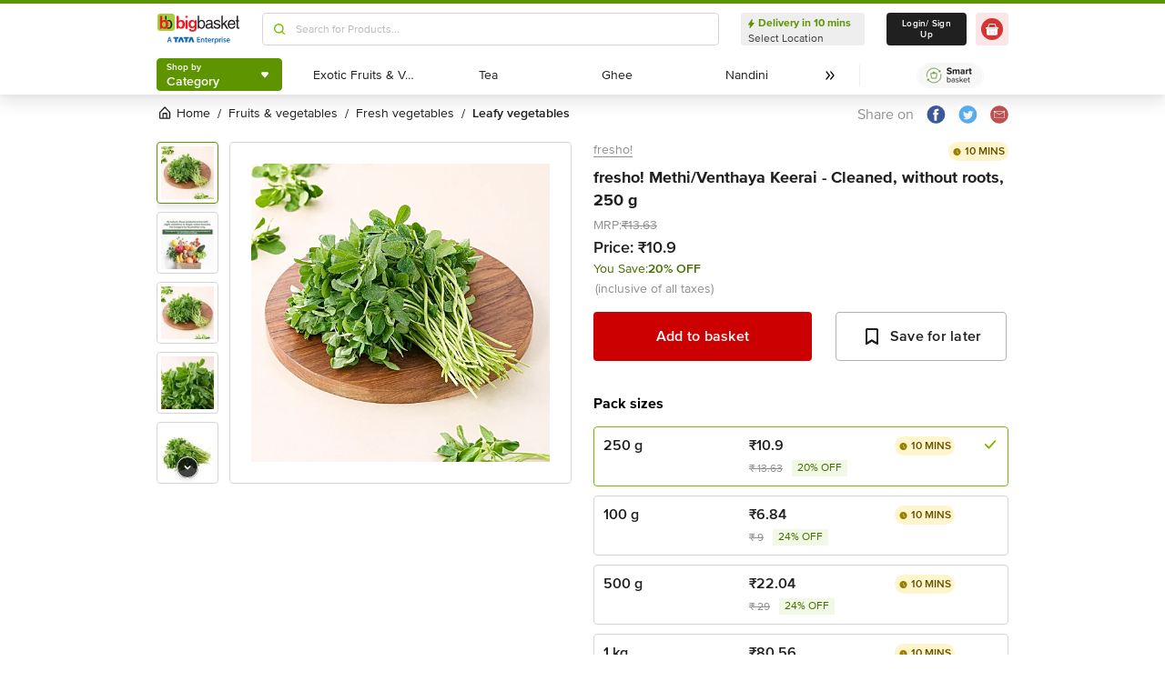

--- FILE ---
content_type: text/html; charset=utf-8
request_url: https://www.bigbasket.com/pd/10000112/fresho-methiventhaya-keerai-cleaned-without-roots-250-g/?nc=Frequently%2520Bought%2520Together&t_pos_sec=4&t_pos_item=2&t_s=Methi%252FVenthaya%2520Keerai%2520-%2520Cleaned%252C%2520without%2520roots
body_size: 19781
content:
<!DOCTYPE html><html class="scroll-smooth" lang="en"><head><meta charSet="utf-8" data-next-head=""/><meta name="viewport" content="width=device-width" data-next-head=""/><title data-next-head="">Buy Fresho Methi 250 Gm Online At Best Price of Rs 10.9 - bigbasket</title><meta name="description" content=" Now available at Rs 10.9" data-next-head=""/><link rel="canonical" href="https://www.bigbasket.com/pd/10000112/fresho-methiventhaya-keerai-cleaned-without-roots-250-g/" data-next-head=""/><link rel="alternate" href="android-app://com.bigbasket.mobileapp/bigbasket/product_detail/?10000112" data-next-head=""/><link rel="alternate" href="ios-app://660683603/bigbasket/product_detail/?10000112" data-next-head=""/><style data-emotion="css-global 1l3bdf8">@font-face{font-family:ProximaNova;src:url(https://www.bbassets.com/bb2assets/fonts/ProximaNovaLight.woff2) format('woff');font-display:swap;font-weight:300;}@font-face{font-family:ProximaNova;src:url(https://www.bbassets.com/bb2assets/fonts/ProximaNovaRegular.woff2) format('woff');font-display:swap;font-weight:400;}@font-face{font-family:ProximaNova;src:url(https://www.bbassets.com/bb2assets/fonts/ProximaNovaSemibold.woff2) format('woff');font-display:swap;font-weight:600;}@font-face{font-family:ProximaNova;src:url(https://www.bbassets.com/bb2assets/fonts/ProximaNovaBold.woff2) format('woff');font-display:swap;font-weight:700;}</style><script type="text/javascript"></script><meta http-equiv="Content-Security-Policy" content="default-src &#x27;self&#x27; bbassets.com *.bbassets.com t.o-s.io *.t.o-s.io cloudflare.com *.cloudflare.com google.com *.google.com epsilondelta.co *.epsilondelta.co googletagmanager.com *.googletagmanager.com go-mpulse.net *.go-mpulse.net tatadigital.com *.tatadigital.com doubleclick.net *.doubleclick.net qualtrics.com *.qualtrics.com gstatic.com *.gstatic.com google-analytics.com *.google-analytics.com fullstory.com *.fullstory.com facebook.net *.facebook.net google.co.in *.google.co.in juspay.in *.juspay.in akstat.io *.akstat.io ed-sys.net *.ed-sys.net akamaihd.net *.akamaihd.net *.bigbasket.com pinterest.com *.pinterest.com googleapis.com *.googleapis.com facebook.com *.facebook.com appsflyer.com *.appsflyer.com googleadservices.com *.googleadservices.com newrelic.com *.newrelic.com citrusad.com *.citrusad.com nr-data.net *.nr-data.net citrusad.com *.citrusad.com nr-data.net *.nr-data.net nr-data.net *.nr-data.net youtube.com *.youtube.com; style-src &#x27;self&#x27; &#x27;unsafe-inline&#x27; bbassets.com *.bbassets.com cloudflare.com *.cloudflare.com google.com *.google.com epsilondelta.co *.epsilondelta.co googletagmanager.com *.googletagmanager.com go-mpulse.net *.go-mpulse.net tatadigital.com *.tatadigital.com doubleclick.net *.doubleclick.net qualtrics.com *.qualtrics.com gstatic.com *.gstatic.com google-analytics.com *.google-analytics.com fullstory.com *.fullstory.com facebook.net *.facebook.net google.co.in *.google.co.in juspay.in *.juspay.in akstat.io *.akstat.io ed-sys.net *.ed-sys.net akamaihd.net *.akamaihd.net *.bigbasket.com pinterest.com *.pinterest.com googleapis.com *.googleapis.com facebook.com *.facebook.com appsflyer.com *.appsflyer.com googleadservices.com *.googleadservices.com newrelic.com *.newrelic.com citrusad.com *.citrusad.com nr-data.net *.nr-data.net youtube.com *.youtube.com; script-src &#x27;self&#x27; &#x27;unsafe-inline&#x27; &#x27;unsafe-eval&#x27; bbassets.com *.bbassets.com cloudflare.com *.cloudflare.com google.com *.google.com epsilondelta.co *.epsilondelta.co googletagmanager.com *.googletagmanager.com go-mpulse.net *.go-mpulse.net tatadigital.com *.tatadigital.com doubleclick.net *.doubleclick.net qualtrics.com *.qualtrics.com gstatic.com *.gstatic.com google-analytics.com *.google-analytics.com fullstory.com *.fullstory.com facebook.net *.facebook.net google.co.in *.google.co.in juspay.in *.juspay.in akstat.io *.akstat.io ed-sys.net *.ed-sys.net akamaihd.net *.akamaihd.net *.bigbasket.com pinterest.com *.pinterest.com googleapis.com *.googleapis.com facebook.com *.facebook.com googleadservices.com *.googleadservices.com newrelic.com *.newrelic.com citrusad.com *.citrusad.com nr-data.net *.nr-data.net youtube.com *.youtube.com; connect-src &#x27;self&#x27; platform.grcv.io *.platform.grcv.io bbassets.com *.bbassets.com t.o-s.io *.t.o-s.io cloudflare.com *.cloudflare.com google.com *.google.com epsilondelta.co *.epsilondelta.co googletagmanager.com *.googletagmanager.com go-mpulse.net *.go-mpulse.net tatadigital.com *.tatadigital.com doubleclick.net *.doubleclick.net qualtrics.com *.qualtrics.com gstatic.com *.gstatic.com google-analytics.com *.google-analytics.com fullstory.com *.fullstory.com facebook.net *.facebook.net google.co.in *.google.co.in juspay.in *.juspay.in akstat.io *.akstat.io ed-sys.net *.ed-sys.net akamaihd.net *.akamaihd.net *.bigbasket.com pinterest.com *.pinterest.com googleapis.com *.googleapis.com facebook.com *.facebook.com appsflyer.com *.appsflyer.com googleadservices.com *.googleadservices.com newrelic.com *.newrelic.com citrusad.com *.citrusad.com nr-data.net *.nr-data.net youtube.com *.youtube.com; script-src-elem &#x27;self&#x27; &#x27;unsafe-inline&#x27; bbassets.com *.bbassets.com cloudflare.com *.cloudflare.com google.com *.google.com epsilondelta.co *.epsilondelta.co googletagmanager.com *.googletagmanager.com go-mpulse.net *.go-mpulse.net tatadigital.com *.tatadigital.com doubleclick.net *.doubleclick.net qualtrics.com *.qualtrics.com gstatic.com *.gstatic.com google-analytics.com *.google-analytics.com fullstory.com *.fullstory.com facebook.net *.facebook.net google.co.in *.google.co.in juspay.in *.juspay.in akstat.io *.akstat.io ed-sys.net *.ed-sys.net akamaihd.net *.akamaihd.net *.bigbasket.com pinterest.com *.pinterest.com googleapis.com *.googleapis.com facebook.com *.facebook.com appsflyer.com *.appsflyer.com googleadservices.com *.googleadservices.com newrelic.com *.newrelic.com citrusad.com *.citrusad.com nr-data.net *.nr-data.net youtube.com *.youtube.com; img-src &#x27;self&#x27; *.bigbasket.com facebook.com *.facebook.com &#x27;unsafe-inline&#x27; data: bbassets.com *.bbassets.com cloudflare.com *.cloudflare.com google.com *.google.com epsilondelta.co *.epsilondelta.co googletagmanager.com *.googletagmanager.com go-mpulse.net *.go-mpulse.net tatadigital.com *.tatadigital.com doubleclick.net *.doubleclick.net qualtrics.com *.qualtrics.com gstatic.com *.gstatic.com google-analytics.com *.google-analytics.com fullstory.com *.fullstory.com facebook.net *.facebook.net google.co.in *.google.co.in juspay.in *.juspay.in akstat.io *.akstat.io ed-sys.net *.ed-sys.net akamaihd.net *.akamaihd.net *.bigbasket.com pinterest.com *.pinterest.com googleapis.com *.googleapis.com facebook.com *.facebook.com appsflyer.com *.appsflyer.com googleadservices.com *.googleadservices.com newrelic.com *.newrelic.com citrusad.com *.citrusad.com nr-data.net *.nr-data.net youtube.com *.youtube.com; frame-src &#x27;self&#x27; bbassets.com *.bbassets.com cloudflare.com *.cloudflare.com google.com *.google.com epsilondelta.co *.epsilondelta.co googletagmanager.com *.googletagmanager.com go-mpulse.net *.go-mpulse.net tatadigital.com *.tatadigital.com doubleclick.net *.doubleclick.net qualtrics.com *.qualtrics.com gstatic.com *.gstatic.com google-analytics.com *.google-analytics.com fullstory.com *.fullstory.com facebook.net *.facebook.net google.co.in *.google.co.in juspay.in *.juspay.in akstat.io *.akstat.io ed-sys.net *.ed-sys.net akamaihd.net *.akamaihd.net *.bigbasket.com pinterest.com *.pinterest.com googleapis.com *.googleapis.com facebook.com *.facebook.com appsflyer.com *.appsflyer.com googleadservices.com *.googleadservices.com newrelic.com *.newrelic.com citrusad.com *.citrusad.com nr-data.net *.nr-data.net youtube.com *.youtube.com;"/><script defer="" src="https://cdnjs.cloudflare.com/ajax/libs/lottie-web/5.12.2/lottie.min.js" integrity="sha512-jEnuDt6jfecCjthQAJ+ed0MTVA++5ZKmlUcmDGBv2vUI/REn6FuIdixLNnQT+vKusE2hhTk2is3cFvv5wA+Sgg==" crossorigin="allow" referrerPolicy="no-referrer"></script><link rel="preload" href="https://www.bbassets.com/monsters-inc/static/_next/static/css/de47fb035a2812c2.css" as="style"/><link rel="stylesheet" href="https://www.bbassets.com/monsters-inc/static/_next/static/css/de47fb035a2812c2.css" data-n-g=""/><noscript data-n-css=""></noscript><script defer="" nomodule="" src="https://www.bbassets.com/monsters-inc/static/_next/static/chunks/polyfills-42372ed130431b0a.js"></script><script defer="" src="https://www.bbassets.com/monsters-inc/static/_next/static/chunks/4777.949006d10d32def4.js"></script><script defer="" src="https://www.bbassets.com/monsters-inc/static/_next/static/chunks/3123.ab4344efabb7f30f.js"></script><script defer="" src="https://www.bbassets.com/monsters-inc/static/_next/static/chunks/5205.881617a036294932.js"></script><script defer="" src="https://www.bbassets.com/monsters-inc/static/_next/static/chunks/0.3d368f0b648fd43e.js"></script><script defer="" src="https://www.bbassets.com/monsters-inc/static/_next/static/chunks/2154.2f041fc3f8d07ae1.js"></script><script defer="" src="https://www.bbassets.com/monsters-inc/static/_next/static/chunks/7384.a9cb745b39346af6.js"></script><script defer="" src="https://www.bbassets.com/monsters-inc/static/_next/static/chunks/6170.a84a045c1e827def.js"></script><script defer="" src="https://www.bbassets.com/monsters-inc/static/_next/static/chunks/2947.b8f8945d656db2ab.js"></script><script defer="" src="https://www.bbassets.com/monsters-inc/static/_next/static/chunks/3903.b6f25a42c7849127.js"></script><script defer="" src="https://www.bbassets.com/monsters-inc/static/_next/static/chunks/6351.2e64e0dd72203582.js"></script><script defer="" src="https://www.bbassets.com/monsters-inc/static/_next/static/chunks/7871-2adf33b895e8ce2f.js"></script><script defer="" src="https://www.bbassets.com/monsters-inc/static/_next/static/chunks/3821-c7b20da5d9ab3f61.js"></script><script defer="" src="https://www.bbassets.com/monsters-inc/static/_next/static/chunks/260-ead648cf152f377b.js"></script><script defer="" src="https://www.bbassets.com/monsters-inc/static/_next/static/chunks/7685.221d3d45e7487990.js"></script><script defer="" src="https://www.bbassets.com/monsters-inc/static/_next/static/chunks/2660.922c73e5aa3f6648.js"></script><script defer="" src="https://www.bbassets.com/monsters-inc/static/_next/static/chunks/173.92824cf7d00dac54.js"></script><script defer="" src="https://www.bbassets.com/monsters-inc/static/_next/static/chunks/9295.40b0f9680df18806.js"></script><script src="https://www.bbassets.com/monsters-inc/static/_next/static/chunks/webpack-dd3d33f2e2717f6a.js" defer=""></script><script src="https://www.bbassets.com/monsters-inc/static/_next/static/chunks/framework-6c17f08e07d1abc4.js" defer=""></script><script src="https://www.bbassets.com/monsters-inc/static/_next/static/chunks/main-eeaf11dd18a466dd.js" defer=""></script><script src="https://www.bbassets.com/monsters-inc/static/_next/static/chunks/pages/_app-5b50fdd1b93cae88.js" defer=""></script><script src="https://www.bbassets.com/monsters-inc/static/_next/static/chunks/4587-89daf5ea9a6d25af.js" defer=""></script><script src="https://www.bbassets.com/monsters-inc/static/_next/static/chunks/4481-fe79ec330a0d6bd9.js" defer=""></script><script src="https://www.bbassets.com/monsters-inc/static/_next/static/chunks/4315-d063229f55105aa7.js" defer=""></script><script src="https://www.bbassets.com/monsters-inc/static/_next/static/chunks/4240-bd3f4fadf75425d5.js" defer=""></script><script src="https://www.bbassets.com/monsters-inc/static/_next/static/chunks/9492-99ac278389d31d1c.js" defer=""></script><script src="https://www.bbassets.com/monsters-inc/static/_next/static/chunks/9382-bc4cc8f3efca3f9e.js" defer=""></script><script src="https://www.bbassets.com/monsters-inc/static/_next/static/chunks/2608-d7621f4e0100a000.js" defer=""></script><script src="https://www.bbassets.com/monsters-inc/static/_next/static/chunks/5117-263209f2dcb48546.js" defer=""></script><script src="https://www.bbassets.com/monsters-inc/static/_next/static/chunks/5198-4a2c1094bf76406c.js" defer=""></script><script src="https://www.bbassets.com/monsters-inc/static/_next/static/chunks/2709-45c5f7968b132e79.js" defer=""></script><script src="https://www.bbassets.com/monsters-inc/static/_next/static/chunks/6590-ddeb199f688b71c8.js" defer=""></script><script src="https://www.bbassets.com/monsters-inc/static/_next/static/chunks/pages/pd/%5B...params%5D-726217219b1a439d.js" defer=""></script><script src="https://www.bbassets.com/monsters-inc/static/_next/static/4osUZC6uRhs_zWCvMtXYN/_buildManifest.js" defer=""></script><script src="https://www.bbassets.com/monsters-inc/static/_next/static/4osUZC6uRhs_zWCvMtXYN/_ssgManifest.js" defer=""></script><style id="__jsx-1259984711">.text-medium.jsx-1259984711{font-size:0.825rem;}</style><style data-styled="" data-styled-version="5.3.11">.dEdziT{display:-webkit-box;display:-webkit-flex;display:-ms-flexbox;display:flex;-webkit-box-pack:center;-webkit-justify-content:center;-ms-flex-pack:center;justify-content:center;-webkit-align-items:center;-webkit-box-align:center;-ms-flex-align:center;align-items:center;font-weight:600;-webkit-letter-spacing:.25px;-moz-letter-spacing:.25px;-ms-letter-spacing:.25px;letter-spacing:.25px;border-width:2px;border-radius:.25rem;--bg-opacity:1;background-color:rgba(247,247,247,var(--bg-opacity));--border-opacity:1;border-color:rgba(238,238,238,var(--border-opacity));padding-left:1rem;padding-right:1rem;padding-top:0.5rem;padding-bottom:0.5rem;font-size:1rem;line-height:1.25rem;}/*!sc*/
.dEdziT:disabled{--bg-opacity:1;background-color:rgba(238,238,238,var(--bg-opacity));--border-opacity:1;border-color:rgba(238,238,238,var(--border-opacity));--text-opacity:1;color:rgba(80,80,80,var(--text-opacity));cursor:not-allowed;}/*!sc*/
data-styled.g1[id="Button-sc-1dr2sn8-0"]{content:"dEdziT,"}/*!sc*/
.hmGVdG{display:contents;z-index:99999;}/*!sc*/
data-styled.g3[id="sc-aXZVg"]{content:"hmGVdG,"}/*!sc*/
.jmHMZk{display:grid;grid-auto-flow:column;-webkit-align-content:center;-ms-flex-line-pack:center;align-content:center;-webkit-column-gap:1.5rem;column-gap:1.5rem;}/*!sc*/
data-styled.g11[id="sc-iGgWBj"]{content:"jmHMZk,"}/*!sc*/
.jfVqJL{height:0.25rem;--bg-opacity:1;background-color:rgba(228,241,204,var(--bg-opacity));}/*!sc*/
data-styled.g16[id="RouteLoader___StyledDiv-sc-1vvjinx-0"]{content:"jfVqJL,"}/*!sc*/
.kQLcMI{--bg-opacity:1;background-color:rgba(213,213,213,var(--bg-opacity));width:5rem;height:5rem;-webkit-animation:pulse 2s cubic-bezier(0.4,0,0.6,1) infinite;animation:pulse 2s cubic-bezier(0.4,0,0.6,1) infinite;}/*!sc*/
data-styled.g18[id="Shimmer-sc-1txap32-0"]{content:"kQLcMI,"}/*!sc*/
.taEWy{height:100%;}/*!sc*/
data-styled.g19[id="sc-jXbUNg"]{content:"taEWy,"}/*!sc*/
.ffLIFe{font-weight:600;}/*!sc*/
@media (min-width:1024px) and (max-width:1439px){.ffLIFe{font-size:.625rem;}}/*!sc*/
@media (min-width:1440px){.ffLIFe{font-size:.875rem;}}/*!sc*/
data-styled.g20[id="sc-dhKdcB"]{content:"ffLIFe,"}/*!sc*/
.jyxUkE{font-size:.875rem;font-weight:600;}/*!sc*/
data-styled.g21[id="sc-kpDqfm"]{content:"jyxUkE,"}/*!sc*/
.cTTZtN{place-self:center;}/*!sc*/
data-styled.g22[id="sc-dAlyuH"]{content:"cTTZtN,"}/*!sc*/
.bzClkP{position:absolute;top:100%;margin-top:0.25rem;z-index:10;outline:2px solid transparent;outline-offset:2px;-webkit-transition-property:-webkit-transform;-webkit-transition-property:transform;transition-property:transform;--transform-translate-x:0;--transform-translate-y:0;--transform-rotate:0;--transform-skew-x:0;--transform-skew-y:0;--transform-scale-x:1;--transform-scale-y:1;-webkit-transform:translateX(var(--transform-translate-x)) translateY(var(--transform-translate-y)) rotate(var(--transform-rotate)) skewX(var(--transform-skew-x)) skewY(var(--transform-skew-y)) scaleX(var(--transform-scale-x)) scaleY(var(--transform-scale-y));-ms-transform:translateX(var(--transform-translate-x)) translateY(var(--transform-translate-y)) rotate(var(--transform-rotate)) skewX(var(--transform-skew-x)) skewY(var(--transform-skew-y)) scaleX(var(--transform-scale-x)) scaleY(var(--transform-scale-y));transform:translateX(var(--transform-translate-x)) translateY(var(--transform-translate-y)) rotate(var(--transform-rotate)) skewX(var(--transform-skew-x)) skewY(var(--transform-skew-y)) scaleX(var(--transform-scale-x)) scaleY(var(--transform-scale-y));-webkit-transform-origin:top left;-ms-transform-origin:top left;transform-origin:top left;-webkit-transition-duration:300ms;transition-duration:300ms;--transform-scale-x:0;--transform-scale-y:0;}/*!sc*/
data-styled.g23[id="CategoryMenu___StyledMenuItems-sc-d3svbp-0"]{content:"bzClkP,"}/*!sc*/
@media (min-width:1024px) and (max-width:1439px){.dpSaJW{min-width:31.375rem;}}/*!sc*/
@media (min-width:1440px){.dpSaJW{min-width:39.375em;}}/*!sc*/
data-styled.g24[id="sc-jlZhew"]{content:"dpSaJW,"}/*!sc*/
.SZjOa{height:2.5rem;margin-top:0.5rem;margin-bottom:0.5rem;}/*!sc*/
@media (min-width:1024px) and (max-width:1439px){.SZjOa{min-width:35.5rem;}}/*!sc*/
@media (min-width:1440px){.SZjOa{min-width:41.5rem;}}/*!sc*/
data-styled.g25[id="sc-cwHptR"]{content:"SZjOa,"}/*!sc*/
.gUZa-DZ{overflow:hidden;}/*!sc*/
@media (min-width:1024px) and (max-width:1439px){.gUZa-DZ{width:8.5rem;}}/*!sc*/
@media (min-width:1440px){.gUZa-DZ{width:10.5rem;}}/*!sc*/
data-styled.g26[id="sc-jEACwC"]{content:"gUZa-DZ,"}/*!sc*/
.iRBIVS{position:fixed;top:0;left:0;width:100%;height:0.25rem;}/*!sc*/
data-styled.g28[id="sc-dLMFU"]{content:"iRBIVS,"}/*!sc*/
.epxdz{height:2.5rem;border-left-width:1px;border-right-width:1px;--border-opacity:1;border-color:rgba(255,255,255,var(--border-opacity));}/*!sc*/
data-styled.g29[id="sc-eDPEul"]{content:"epxdz,"}/*!sc*/
.kSUvNR{height:2.25rem;border-radius:.25rem;}/*!sc*/
@media (min-width:1024px) and (max-width:1439px){.kSUvNR{padding-left:.625rem;padding-right:.625rem;}}/*!sc*/
@media (min-width:1440px){.kSUvNR{padding-top:0.75rem;padding-bottom:0.75rem;padding-left:1.5rem;padding-right:1.5rem;}}/*!sc*/
data-styled.g33[id="sc-ikkxIA"]{content:"kSUvNR,"}/*!sc*/
.ffyYcs{height:2.25rem;}/*!sc*/
data-styled.g37[id="sc-hzhJZQ"]{content:"ffyYcs,"}/*!sc*/
.GSAQP{margin-bottom:0.25rem;}/*!sc*/
data-styled.g39[id="Header___StyledRouteLoader2-sc-19kl9m3-0"]{content:"GSAQP,"}/*!sc*/
.dpuA-dm{display:-webkit-box;display:-webkit-flex;display:-ms-flexbox;display:flex;-webkit-align-items:center;-webkit-box-align:center;-ms-flex-align:center;align-items:center;-webkit-box-pack:center;-webkit-justify-content:center;-ms-flex-pack:center;justify-content:center;--bg-opacity:1;background-color:rgba(255,255,255,var(--bg-opacity));height:100%;border-width:1px;border-radius:.25rem;width:100%;--border-opacity:1;border-color:rgba(179,179,179,var(--border-opacity));padding:0;}/*!sc*/
data-styled.g123[id="CtaButtons___StyledButton4-sc-1tlmn1r-0"]{content:"dpuA-dm,"}/*!sc*/
.dbnMCn{display:-webkit-box;display:-webkit-flex;display:-ms-flexbox;display:flex;-webkit-box-pack:start;-webkit-justify-content:flex-start;-ms-flex-pack:start;justify-content:flex-start;-webkit-align-items:center;-webkit-box-align:center;-ms-flex-align:center;align-items:center;font-size:.875rem;--text-opacity:1;color:rgba(13,19,0,var(--text-opacity));}/*!sc*/
data-styled.g308[id="Breadcrumb___StyledDiv-sc-1jdzjpl-0"]{content:"dbnMCn,"}/*!sc*/
.dkegcC{display:-webkit-box;display:-webkit-flex;display:-ms-flexbox;display:flex;-webkit-flex-direction:column;-ms-flex-direction:column;flex-direction:column;-webkit-box-pack:justify;-webkit-justify-content:space-between;-ms-flex-pack:justify;justify-content:space-between;width:100%;}/*!sc*/
data-styled.g818[id="PD___StyledDiv-sc-xi1djx-0"]{content:"dkegcC,"}/*!sc*/
.sCxTJ{font-size:1rem;line-height:0.75;margin-right:.875rem;--text-opacity:1;color:rgba(144,144,144,var(--text-opacity));}/*!sc*/
data-styled.g821[id="sc-fKDIaf"]{content:"sCxTJ,"}/*!sc*/
.iWZdyz{--bg-opacity:1;background-color:rgba(255,255,255,var(--bg-opacity));padding:0;margin:0;margin-right:.875rem;border-width:0;}/*!sc*/
data-styled.g822[id="sc-gQzfVk"]{content:"iWZdyz,"}/*!sc*/
.XWRxK{--bg-opacity:1;background-color:rgba(255,255,255,var(--bg-opacity));padding:0;margin:0;margin-right:.875rem;border-width:0;}/*!sc*/
data-styled.g823[id="sc-dUevpl"]{content:"XWRxK,"}/*!sc*/
.bReZAy{--bg-opacity:1;background-color:rgba(255,255,255,var(--bg-opacity));padding:0;margin:0;border-width:0;}/*!sc*/
data-styled.g824[id="SocialShare___StyledButton3-sc-1ik2akj-0"]{content:"bReZAy,"}/*!sc*/
.gaHbLj{position:relative;}/*!sc*/
data-styled.g827[id="Image___StyledSection-sc-1nc1erg-0"]{content:"gaHbLj,"}/*!sc*/
.cFBPJa{-webkit-align-items:flex-start;-webkit-box-align:flex-start;-ms-flex-align:flex-start;align-items:flex-start;-webkit-box-pack:start;-webkit-justify-content:flex-start;-ms-flex-pack:start;justify-content:flex-start;--text-opacity:1;color:rgba(16,16,16,var(--text-opacity));}/*!sc*/
data-styled.g830[id="sc-dcCXRD"]{content:"cFBPJa,"}/*!sc*/
.iUKcjN{-webkit-text-decoration:underline;text-decoration:underline;--text-opacity:1;color:rgba(144,144,144,var(--text-opacity));font-size:.875rem;line-height:1.33;}/*!sc*/
.iUKcjN:hover{--text-opacity:1;color:rgba(96,96,96,var(--text-opacity));}/*!sc*/
@media (min-width:1440px){.iUKcjN{font-size:1rem;line-height:1.25rem;}}/*!sc*/
data-styled.g831[id="sc-eTYdcR"]{content:"iUKcjN,"}/*!sc*/
.lcKFu{margin-bottom:.375rem;font-size:1.125rem;overflow-wrap:break-word;--text-opacity:1;color:rgba(32,32,32,var(--text-opacity));font-weight:700;line-height:1.4;}/*!sc*/
@media (min-width:1440px){.lcKFu{font-size:1.25rem;}}/*!sc*/
data-styled.g832[id="sc-bMCYpw"]{content:"lcKFu,"}/*!sc*/
.hueIJn{font-size:1.125rem;--text-opacity:1;color:rgba(32,32,32,var(--text-opacity));font-weight:600;padding:0;}/*!sc*/
data-styled.g834[id="Description___StyledTd-sc-82a36a-0"]{content:"hueIJn,"}/*!sc*/
.iVcFlk{display:-webkit-box;display:-webkit-flex;display:-ms-flexbox;display:flex;-webkit-flex-direction:column;-ms-flex-direction:column;flex-direction:column;}/*!sc*/
data-styled.g843[id="sc-gySaAA"]{content:"iVcFlk,"}/*!sc*/
.AheCv{font-weight:600;font-size:1rem;line-height:1.25rem;border-style:none;--bg-opacity:1;background-color:rgba(204,0,0,var(--bg-opacity));--text-opacity:1;color:rgba(255,255,255,var(--text-opacity));padding-top:1.063rem;padding-bottom:1.063rem;}/*!sc*/
@media (min-width:1440px){.AheCv{font-weight:700;line-height:1.375;}}/*!sc*/
data-styled.g844[id="sc-dCxpUB"]{content:"AheCv,"}/*!sc*/
.jkDwEE{display:-webkit-box;display:-webkit-flex;display:-ms-flexbox;display:flex;-webkit-flex-direction:column;-ms-flex-direction:column;flex-direction:column;font-size:.75rem;--text-opacity:1;color:rgba(144,144,144,var(--text-opacity));}/*!sc*/
data-styled.g849[id="sc-ieQsNB"]{content:"jkDwEE,"}/*!sc*/
.gZNxDI{display:-webkit-box;display:-webkit-flex;display:-ms-flexbox;display:flex;-webkit-flex-direction:column;-ms-flex-direction:column;flex-direction:column;margin-top:1.25rem;}/*!sc*/
data-styled.g854[id="sc-fwPIEZ"]{content:"gZNxDI,"}/*!sc*/
.bJYGcV{margin-bottom:.875rem;font-weight:700;font-size:1rem;line-height:1.375;}/*!sc*/
data-styled.g855[id="sc-iKqsjz"]{content:"bJYGcV,"}/*!sc*/
.dQxxJd{width:10rem;overflow:hidden;display:-webkit-box;-webkit-box-orient:vertical;-webkit-line-clamp:1;--text-opacity:1;color:rgba(32,32,32,var(--text-opacity));font-size:1rem;font-weight:600;line-height:1.25rem;}/*!sc*/
data-styled.g856[id="sc-fQgSAe"]{content:"dQxxJd,"}/*!sc*/
.ljZLby{display:-webkit-box;font-size:.875rem;--text-opacity:1;color:rgba(96,96,96,var(--text-opacity));padding-top:.375rem;line-height:1.33;width:10rem;overflow:hidden;-webkit-box-orient:vertical;-webkit-line-clamp:1;}/*!sc*/
data-styled.g857[id="sc-gTRfyF"]{content:"ljZLby,"}/*!sc*/
.gMjIAX{display:-webkit-box;display:-webkit-flex;display:-ms-flexbox;display:flex;}/*!sc*/
data-styled.g858[id="sc-dZHFPk"]{content:"gMjIAX,"}/*!sc*/
.oBLAk{font-weight:600;--text-opacity:1;color:rgba(32,32,32,var(--text-opacity));font-size:1rem;line-height:1.25rem;}/*!sc*/
data-styled.g859[id="sc-dJKxXL"]{content:"oBLAk,"}/*!sc*/
.DpCgm{padding-top:.375rem;display:-webkit-box;display:-webkit-flex;display:-ms-flexbox;display:flex;-webkit-align-items:center;-webkit-box-align:center;-ms-flex-align:center;align-items:center;}/*!sc*/
data-styled.g861[id="sc-bTllmR"]{content:"DpCgm,"}/*!sc*/
.fjcepM{-webkit-text-decoration:line-through;text-decoration:line-through;-webkit-box-pack:start;-webkit-justify-content:flex-start;-ms-flex-pack:start;justify-content:flex-start;font-size:.75rem;--text-opacity:1;color:rgba(144,144,144,var(--text-opacity));line-height:1.33;}/*!sc*/
data-styled.g862[id="sc-koxvcs"]{content:"fjcepM,"}/*!sc*/
.gNDnrA{-webkit-box-pack:start;-webkit-justify-content:flex-start;-ms-flex-pack:start;justify-content:flex-start;--bg-opacity:1;background-color:rgba(241,248,230,var(--bg-opacity));--text-opacity:1;color:rgba(71,111,0,var(--text-opacity));font-size:.75rem;line-height:1.1875;padding-left:.375rem;padding-right:.375rem;padding-top:0.125rem;padding-bottom:0.125rem;margin-left:.625rem;}/*!sc*/
data-styled.g863[id="sc-hMxIkD"]{content:"gNDnrA,"}/*!sc*/
.jWkECn{display:-webkit-box;display:-webkit-flex;display:-ms-flexbox;display:flex;-webkit-box-pack:justify;-webkit-justify-content:space-between;-ms-flex-pack:justify;justify-content:space-between;padding-top:.625rem;padding-bottom:1.25rem;}/*!sc*/
@media (min-width:1440px){.jWkECn{padding-bottom:1.875rem;}}/*!sc*/
data-styled.g888[id="sc-gVcfYu"]{content:"jWkECn,"}/*!sc*/
.diaZGO{grid-column:span 12 / span 12;}/*!sc*/
data-styled.g889[id="sc-iBUNwL"]{content:"diaZGO,"}/*!sc*/
.gMxKJW{margin-top:1rem;}/*!sc*/
data-styled.g890[id="ProductDetail___StyledETA-sc-14w1o1k-0"]{content:"gMxKJW,"}/*!sc*/
.kQqOIq{grid-column:span 12 / span 12;}/*!sc*/
data-styled.g891[id="sc-bguTAn"]{content:"kQqOIq,"}/*!sc*/
.itAUtg{grid-column:span 12 / span 12;}/*!sc*/
data-styled.g892[id="sc-fCmSaK"]{content:"itAUtg,"}/*!sc*/
.iAsYjM{border-width:1px;--border-opacity:1;border-color:rgba(221,221,221,var(--border-opacity));padding:1.25rem;border-radius:.5rem;}/*!sc*/
data-styled.g904[id="sc-hhKSXs"]{content:"iAsYjM,"}/*!sc*/
.jsXyEr{font-weight:700;font-size:1.25rem;line-height:1.4;}/*!sc*/
data-styled.g907[id="Brand___StyledH-sc-zi64kd-0"]{content:"jsXyEr,"}/*!sc*/
</style></head><body class="relative"><noscript><iframe src="https://www.googletagmanager.com/ns.html?id=GTM-5VBZ33" height="0" width="0" style="display:none;visibility:hidden"></iframe></noscript><div class="fixed top-0 bottom-0 z-max pointer-events-none" id="confetti-container" style="width:100vw"></div><div id="__next"><div class="container min-h-96" id="siteLayout"><header class="sm:hidden fixed top-0 left-0 flex justify-center w-full mt-1 bg-white shadow-4 z-negative"><div class="RouteLoader___StyledDiv-sc-1vvjinx-0 jfVqJL sc-dLMFU iRBIVS"><div class="h-1 m-auto bg-appleGreen-600 rounded"></div></div><div class="grid grid-flow-col items-center xl:gap-x-6 lg:gap-x-2.5"><div class="grid grid-flow-col items-center xl:gap-x-4 lg:gap-x-2.5"><a href="/?nc=logo"><svg width="41" height="40" fill="none" xmlns="http://www.w3.org/2000/svg"><path fill="#F2F2F2" d="M0 0h41v40H0z"></path><g clip-path="url(#bb-logo-small_svg__a)"><path fill="#fff" d="M-44-85H980v768H-44z"></path><g filter="url(#bb-logo-small_svg__b)"><path fill="#fff" d="M0-6h936v56H0z"></path><path fill-rule="evenodd" clip-rule="evenodd" d="M5.99 0h28.068c3.285 0 6.039 2.705 6.039 5.942V34.01c0 3.285-2.754 5.99-6.039 5.99H5.99C2.705 40 0 37.295 0 34.01V5.942C0 2.705 2.705 0 5.99 0Z" fill="#A6CE39"></path><path fill-rule="evenodd" clip-rule="evenodd" d="M24.252 19.806c-.628-1.545-1.546-2.85-2.802-3.816-1.256-.966-2.706-1.45-4.445-1.45-1.256 0-2.415.242-3.478.725-1.063.483-1.98 1.256-2.56 2.174h-.049V5.024H5.701v29.903s4.83.58 4.976-2.512v-.483l.048.242c.097.241.29.483.58.918.386.434 1.014.917 1.98 1.352 1.015.435 2.223.628 3.817.628 1.74 0 3.188-.435 4.444-1.4 1.208-1.015 2.174-2.223 2.802-3.817.628-1.643.966-3.285.966-4.976-.096-1.836-.434-3.478-1.062-5.073Zm-5.652 9.42c-.725 1.257-1.788 1.788-3.237 1.788-1.015 0-1.836-.29-2.56-.821-.725-.628-1.305-1.401-1.643-2.367-.338-.966-.58-1.98-.58-3.044 0-1.063.242-2.125.58-3.091a5.094 5.094 0 0 1 1.642-2.32c.725-.627 1.546-.917 2.56-.917.967 0 1.788.29 2.465.821.628.58 1.11 1.353 1.449 2.319.29.966.435 1.98.435 3.14.048 1.836-.387 3.285-1.111 4.493Z" fill="#ED1C24"></path><path fill-rule="evenodd" clip-rule="evenodd" d="M17.776 5.024h3.188v9.566c-.966-.628-2.029-.967-3.188-.967V5.024ZM22.8 15.266c4.203-1.98 8.985.193 10.676 4.541a19.1 19.1 0 0 1 1.063 4.928c0 1.69-.338 3.333-.966 4.976-.628 1.594-1.595 2.802-2.802 3.816-1.256.966-2.706 1.401-4.445 1.401-1.594 0-2.802-.193-3.816-.628-.242-.097-.435-.193-.628-.29.724-.58 1.352-1.304 1.932-2.077.532.193 1.16.29 1.836.29 3.961 0 5.266-4.203 5.266-7.488 0-3.237-1.208-7.537-5.266-7.537-.58 0-1.16.097-1.69.29-.484-.724-1.064-1.352-1.692-1.932a5.26 5.26 0 0 1 .532-.29Z" fill="#000"></path></g></g><defs><clipPath id="bb-logo-small_svg__a"><path fill="#fff" transform="translate(-44 -85)" d="M0 0h1024v768H0z"></path></clipPath><filter id="bb-logo-small_svg__b" x="-60" y="-14.5" width="1056" height="89" filterUnits="userSpaceOnUse" color-interpolation-filters="sRGB"><feFlood flood-opacity="0" result="BackgroundImageFix"></feFlood><feColorMatrix in="SourceAlpha" values="0 0 0 0 0 0 0 0 0 0 0 0 0 0 0 0 0 0 127 0"></feColorMatrix><feOffset dy="8"></feOffset><feGaussianBlur stdDeviation="8"></feGaussianBlur><feColorMatrix values="0 0 0 0 0.376471 0 0 0 0 0.376471 0 0 0 0 0.376471 0 0 0 0.16 0"></feColorMatrix><feBlend in2="BackgroundImageFix" result="effect1_dropShadow"></feBlend><feColorMatrix in="SourceAlpha" values="0 0 0 0 0 0 0 0 0 0 0 0 0 0 0 0 0 0 127 0"></feColorMatrix><feOffset dy="2"></feOffset><feGaussianBlur stdDeviation="2"></feGaussianBlur><feColorMatrix values="0 0 0 0 0.188235 0 0 0 0 0.188235 0 0 0 0 0.188235 0 0 0 0.04 0"></feColorMatrix><feBlend in2="effect1_dropShadow" result="effect2_dropShadow"></feBlend><feBlend in="SourceGraphic" in2="effect2_dropShadow" result="shape"></feBlend></filter></defs></svg></a><div class="h-10 box-content py-2 border-l border-silverSurfer-200"></div><div class="sc-eDPEul epxdz"><div class="sc-aXZVg hmGVdG sc-jXbUNg taEWy"><div class="relative h-full" data-headlessui-state=""><button class="h-full px-2.5 lg:py-1.5 xl:py-2.5 content-center  grid grid-flow-col lg:gap-x-10.5 xl:gap-x-4.5 rounded-2xs text-white 
              bg-appleGreen-600 border border-appleGreen-600" id="headlessui-menu-button-:R1ecij6:" type="button" aria-haspopup="menu" aria-expanded="false" data-headlessui-state=""><div class="grid xl:grid-flow-col lg:grid-flow-row xl:gap-x-0.7 lg:gap-x-0 text-left leading-none"><span class="Label-sc-15v1nk5-0 sc-dhKdcB jnBJRV ffLIFe">Shop by</span><span class="Label-sc-15v1nk5-0 sc-kpDqfm jnBJRV jyxUkE">Category</span></div><svg width="16" height="16" fill="none" xmlns="http://www.w3.org/2000/svg" class="sc-dAlyuH cTTZtN"><path fill-rule="evenodd" clip-rule="evenodd" d="M8 11.333c-.338 0-.66-.155-.884-.428l-2.81-3.398a1.39 1.39 0 0 1-.172-1.474c.204-.432.608-.7 1.057-.7h5.617c.449 0 .854.268 1.057.7a1.39 1.39 0 0 1-.172 1.473l-2.81 3.4a1.146 1.146 0 0 1-.883.427Z" fill="#fff"></path></svg></button><div class="CategoryMenu___StyledMenuItems-sc-d3svbp-0 bzClkP" id="headlessui-menu-items-:R2ecij6:" role="menu" tabindex="0" data-headlessui-state=""><nav class="jsx-1259984711 flex text-medium"><ul class="jsx-1259984711 w-56 px-2.5 bg-darkOnyx-800 text-silverSurfer-100 rounded-l-xs max-h-120 overflow-y-auto scroll-smooth"></ul><ul class="jsx-1259984711 w-56 px-2.5 bg-silverSurfer-200 text-darkOnyx-800 max-h-120 overflow-y-auto scroll-smooth"></ul><ul class="jsx-1259984711 w-56 px-2.5 bg-white text-darkOnyx-800 rounded-r-xs max-h-120 overflow-y-auto scroll-smooth"></ul></nav></div></div></div></div></div><div class="h-10 box-content py-2  border-l border-silverSurfer-200"></div></div></header><header class="sm:hidden z-30 flex flex-col col-span-12"><div class="grid grid-flow-col gap-x-6 h-9 mt-3.5 mb-2.5"><div class="grid place-content-start grid-flow-col gap-x-6"><a href="/?nc=logo"><svg class="h-9 w-23"><use href="/bb2assets/flutter/bb-logo.svg#bb tata logo"></use></svg></a></div><div class="relative place-content-end grid grid-flow-col gap-x-6"><div class="Shimmer-sc-1txap32-0 sc-ikkxIA kQLcMI kSUvNR"></div></div></div><div class="grid grid-flow-col place-content-start gap-x-6 lg:py-1 xl:pb-2 xl:pt-3"><div class="sc-hzhJZQ ffyYcs"><div class="sc-aXZVg hmGVdG sc-jXbUNg taEWy"><div class="relative h-full" data-headlessui-state=""><button class="h-full px-2.5 lg:py-1.5 xl:py-2.5 content-center  grid grid-flow-col lg:gap-x-10.5 xl:gap-x-4.5 rounded-2xs text-white 
              bg-appleGreen-600 border border-appleGreen-600" id="headlessui-menu-button-:Ramkj6:" type="button" aria-haspopup="menu" aria-expanded="false" data-headlessui-state=""><div class="grid xl:grid-flow-col lg:grid-flow-row xl:gap-x-0.7 lg:gap-x-0 text-left leading-none"><span class="Label-sc-15v1nk5-0 sc-dhKdcB jnBJRV ffLIFe">Shop by</span><span class="Label-sc-15v1nk5-0 sc-kpDqfm jnBJRV jyxUkE">Category</span></div><svg width="16" height="16" fill="none" xmlns="http://www.w3.org/2000/svg" class="sc-dAlyuH cTTZtN"><path fill-rule="evenodd" clip-rule="evenodd" d="M8 11.333c-.338 0-.66-.155-.884-.428l-2.81-3.398a1.39 1.39 0 0 1-.172-1.474c.204-.432.608-.7 1.057-.7h5.617c.449 0 .854.268 1.057.7a1.39 1.39 0 0 1-.172 1.473l-2.81 3.4a1.146 1.146 0 0 1-.883.427Z" fill="#fff"></path></svg></button><div class="CategoryMenu___StyledMenuItems-sc-d3svbp-0 bzClkP" id="headlessui-menu-items-:Rimkj6:" role="menu" tabindex="0" data-headlessui-state=""><nav class="jsx-1259984711 flex text-medium"><ul class="jsx-1259984711 w-56 px-2.5 bg-darkOnyx-800 text-silverSurfer-100 rounded-l-xs max-h-120 overflow-y-auto scroll-smooth"></ul><ul class="jsx-1259984711 w-56 px-2.5 bg-silverSurfer-200 text-darkOnyx-800 max-h-120 overflow-y-auto scroll-smooth"></ul><ul class="jsx-1259984711 w-56 px-2.5 bg-white text-darkOnyx-800 rounded-r-xs max-h-120 overflow-y-auto scroll-smooth"></ul></nav></div></div></div></div><div class="sc-iGgWBj jmHMZk"><ul class="grid grid-flow-col p-1 lg:gap-x-7.5 xl:gap-x-11.5"></ul><div class="w-0 place-self-center h-6 border-r border-silverSurfer-200"></div></div><div class="grid grid-flow-col gap-x-5.5 w-36.5 place-content-center"></div></div><div class="w-full absolute top-0 left-0 lg:pb-24 xl:pb-27  box-content bg-white z-negative shadow-4"><div class="RouteLoader___StyledDiv-sc-1vvjinx-0 jfVqJL Header___StyledRouteLoader2-sc-19kl9m3-0 GSAQP"><div class="h-1 m-auto bg-appleGreen-600 rounded"></div></div></div></header><div class="col-span-12 offset"><div class="PD___StyledDiv-sc-xi1djx-0 dkegcC"><div class="sc-gVcfYu jWkECn"><section><div class="Breadcrumb___StyledDiv-sc-1jdzjpl-0 dbnMCn"><div class="flex justify-start items-center"><a class="flex items-center" href="/"><svg viewBox="0 0 20 20" fill="none" xmlns="http://www.w3.org/2000/svg" class="mr-0.5 lg:h-4.5 lg:w-4.5 xl:h-5 lg:w-5"><path fill-rule="evenodd" clip-rule="evenodd" d="M14.242 15H12V9.75a.75.75 0 0 0-.75-.75h-4.5a.75.75 0 0 0-.75.75V15H3.75l.005-6.313 5.244-5.363 5.251 5.394L14.242 15ZM7.5 15h3v-4.5h-3V15Zm7.818-7.361L9.536 1.726a.772.772 0 0 0-1.072 0L2.68 7.64a1.556 1.556 0 0 0-.431 1.078V15c0 .827.635 1.5 1.416 1.5h10.667c.781 0 1.417-.673 1.417-1.5V8.718c0-.404-.158-.797-.432-1.08Z" fill="#202020"></path></svg><span class="name text-md leading-md xl:leading-sm xl:text-base text-darkOnyx-800">Home</span></a><span class="Label-sc-15v1nk5-0 jnBJRV inline-block px-2">/</span></div><div class="flex justify-start items-center"><a class="flex items-center" href="/cl/fruits-vegetables/?nc=nb"><span class="name text-md leading-md xl:leading-sm xl:text-base  text-darkOnyx-800 false">fruits &amp; vegetables</span></a><span class="Label-sc-15v1nk5-0 jnBJRV inline-block px-2">/</span></div><div class="flex justify-start items-center"><a class="flex items-center" href="/pc/fruits-vegetables/fresh-vegetables/?nc=nb"><span class="name text-md leading-md xl:leading-sm xl:text-base  text-darkOnyx-800 false">fresh vegetables</span></a><span class="Label-sc-15v1nk5-0 jnBJRV inline-block px-2">/</span></div><div class="flex justify-start items-center"><a class="flex" href="/pc/fruits-vegetables/fresh-vegetables/leafy-vegetables/?nc=nb"><span class="name text-md leading-md xl:leading-sm xl:text-base  text-darkOnyx-800 font-semibold">leafy vegetables</span></a></div><style>
        .name::first-letter {
          text-transform: uppercase;
        }
      </style></div></section><section><div class="flex justify-end items-center"><span class="Label-sc-15v1nk5-0 sc-fKDIaf jnBJRV sCxTJ">Share on</span><button color="silverSurfer" pattern="filled" class="Button-sc-1dr2sn8-0 sc-gQzfVk dEdziT iWZdyz"><svg xmlns="http://www.w3.org/2000/svg" width="21" height="20"><g fill="none" transform="translate(.5)"><circle cx="9.929" cy="9.929" r="9.929" fill="#3B5998"></circle><path fill="#FFF" d="M12.425 10.318h-1.772v6.49H7.97v-6.49H6.692V8.036H7.97V6.56c0-1.055.501-2.708 2.708-2.708l1.988.008v2.214h-1.442c-.237 0-.57.119-.57.622V8.04h2.006l-.234 2.279z"></path></g></svg></button><a href="https://twitter.com/intent/tweet?text=Check%20this%20out%20Methi/Venthaya%20Keerai%20-%20Cleaned,%20without%20roots%20&amp;url=" target="_blank" rel="noopener noreferrer"><button color="silverSurfer" pattern="filled" class="Button-sc-1dr2sn8-0 sc-dUevpl dEdziT XWRxK"><svg xmlns="http://www.w3.org/2000/svg" width="21" height="20"><g fill="none" transform="translate(.528)"><circle cx="9.929" cy="9.929" r="9.929" fill="#55ACEE"></circle><path fill="#F1F2F2" d="M16.01 7.136a4.735 4.735 0 0 1-1.362.373 2.38 2.38 0 0 0 1.043-1.313c-.458.272-.966.47-1.507.576a2.374 2.374 0 0 0-4.044 2.165 6.737 6.737 0 0 1-4.892-2.48 2.373 2.373 0 0 0 .734 3.169 2.357 2.357 0 0 1-1.074-.298v.03c0 1.15.818 2.11 1.903 2.327a2.365 2.365 0 0 1-1.071.041 2.376 2.376 0 0 0 2.217 1.649 4.762 4.762 0 0 1-3.514.982 6.713 6.713 0 0 0 3.638 1.067c4.365 0 6.752-3.617 6.752-6.753 0-.103-.002-.206-.007-.307a4.813 4.813 0 0 0 1.185-1.228z"></path></g></svg></button></a><a href="mailto:?subject=Check%20this%20out%20Methi/Venthaya%20Keerai%20-%20Cleaned,%20without%20roots%20&amp;body=Check%20this%20out%20Methi/Venthaya%20Keerai%20-%20Cleaned,%20without%20roots" target="_blank" rel="noopener noreferrer"><button color="silverSurfer" pattern="filled" class="Button-sc-1dr2sn8-0 SocialShare___StyledButton3-sc-1ik2akj-0 dEdziT bReZAy"><svg width="20" height="20" xmlns="http://www.w3.org/2000/svg" xmlns:xlink="http://www.w3.org/1999/xlink"><defs><path id="mail_svg__a" d="M0 0h12v7.752H0z"></path></defs><g transform="translate(.014)" fill="none" fill-rule="evenodd"><ellipse fill="#BA5252" fill-rule="nonzero" cx="9.929" cy="10.017" rx="9.929" ry="9.842"></ellipse><g transform="translate(3.986 6)"><mask id="mail_svg__b" fill="#fff"><use xlink:href="#mail_svg__a"></use></mask><path d="M.556 7.08V1.375c0-.088.095-.144.172-.1l5.235 2.939c.035.02.078.02.113 0l5.196-2.929a.116.116 0 0 1 .172.1v5.697a.116.116 0 0 1-.116.115H.672a.116.116 0 0 1-.116-.115M11.06.766l-4.984 2.81a.117.117 0 0 1-.114 0L.943.765C.84.708.88.55 1 .55h10.003c.12 0 .16.158.057.217M0 .231v7.29c0 .128.104.231.232.231h11.537A.232.232 0 0 0 12 7.521V.233A.232.232 0 0 0 11.77 0L.232 0A.231.231 0 0 0 0 .231" fill="#FFF" mask="url(#mail_svg__b)"></path></g></g></svg></button></a></div></section></div><section class="grid grid-cols-2 gap-6 pb-10 border-b border-dashed border-silverSurfer-400"><div class="sticky self-start" style="top:4.375rem"><section class="Image___StyledSection-sc-1nc1erg-0 gaHbLj"><div class="w-full flex relative"><div class="relative mr-3 flex justify-center"><div style="scrollbar-width:2px" class="thumbnail lg:h-94 xl:h-110.5 lg:w-17 xl:w-21"><div id="thumb-0" style="padding:4px" class="lg:w-17 lg:h-17 xl:w-21 xl:h-21 cursor-pointer flex justify-between align-center  border border-appleGreen-600 shadow-3 rounded-2xs"><div class="relative h-full w-full"><img alt="" lazyboundary="800px" loading="lazy" width="80" height="80" decoding="async" data-nimg="1" class="" style="color:transparent;background-size:cover;background-position:50% 50%;background-repeat:no-repeat;background-image:url(&quot;data:image/svg+xml;charset=utf-8,%3Csvg xmlns=&#x27;http://www.w3.org/2000/svg&#x27; viewBox=&#x27;0 0 80 80&#x27;%3E%3Cfilter id=&#x27;b&#x27; color-interpolation-filters=&#x27;sRGB&#x27;%3E%3CfeGaussianBlur stdDeviation=&#x27;20&#x27;/%3E%3CfeColorMatrix values=&#x27;1 0 0 0 0 0 1 0 0 0 0 0 1 0 0 0 0 0 100 -1&#x27; result=&#x27;s&#x27;/%3E%3CfeFlood x=&#x27;0&#x27; y=&#x27;0&#x27; width=&#x27;100%25&#x27; height=&#x27;100%25&#x27;/%3E%3CfeComposite operator=&#x27;out&#x27; in=&#x27;s&#x27;/%3E%3CfeComposite in2=&#x27;SourceGraphic&#x27;/%3E%3CfeGaussianBlur stdDeviation=&#x27;20&#x27;/%3E%3C/filter%3E%3Cimage width=&#x27;100%25&#x27; height=&#x27;100%25&#x27; x=&#x27;0&#x27; y=&#x27;0&#x27; preserveAspectRatio=&#x27;none&#x27; style=&#x27;filter: url(%23b);&#x27; href=&#x27;https://www.bbassets.com/media/uploads/p/s/10000112_22-fresho-methiventhaya-keerai-cleaned-without-roots.jpg?tr=bl-56&#x27;/%3E%3C/svg%3E&quot;)" src="https://www.bbassets.com/media/uploads/p/s/10000112_22-fresho-methiventhaya-keerai-cleaned-without-roots.jpg"/></div></div><div id="thumb-1" style="padding:4px" class="lg:w-17 lg:h-17 xl:w-21 xl:h-21 cursor-pointer flex justify-between align-center mt-2.1 border border-silverSurfer-400 rounded-2xs"><div class="relative h-full w-full"><img alt="" lazyboundary="800px" loading="lazy" width="80" height="80" decoding="async" data-nimg="1" class="" style="color:transparent;background-size:cover;background-position:50% 50%;background-repeat:no-repeat;background-image:url(&quot;data:image/svg+xml;charset=utf-8,%3Csvg xmlns=&#x27;http://www.w3.org/2000/svg&#x27; viewBox=&#x27;0 0 80 80&#x27;%3E%3Cfilter id=&#x27;b&#x27; color-interpolation-filters=&#x27;sRGB&#x27;%3E%3CfeGaussianBlur stdDeviation=&#x27;20&#x27;/%3E%3CfeColorMatrix values=&#x27;1 0 0 0 0 0 1 0 0 0 0 0 1 0 0 0 0 0 100 -1&#x27; result=&#x27;s&#x27;/%3E%3CfeFlood x=&#x27;0&#x27; y=&#x27;0&#x27; width=&#x27;100%25&#x27; height=&#x27;100%25&#x27;/%3E%3CfeComposite operator=&#x27;out&#x27; in=&#x27;s&#x27;/%3E%3CfeComposite in2=&#x27;SourceGraphic&#x27;/%3E%3CfeGaussianBlur stdDeviation=&#x27;20&#x27;/%3E%3C/filter%3E%3Cimage width=&#x27;100%25&#x27; height=&#x27;100%25&#x27; x=&#x27;0&#x27; y=&#x27;0&#x27; preserveAspectRatio=&#x27;none&#x27; style=&#x27;filter: url(%23b);&#x27; href=&#x27;https://www.bbassets.com/media/uploads/p/s/10000112-2_6-fresho-methiventhaya-keerai-cleaned-without-roots.jpg?tr=bl-56&#x27;/%3E%3C/svg%3E&quot;)" src="https://www.bbassets.com/media/uploads/p/s/10000112-2_6-fresho-methiventhaya-keerai-cleaned-without-roots.jpg"/></div></div><div id="thumb-2" style="padding:4px" class="lg:w-17 lg:h-17 xl:w-21 xl:h-21 cursor-pointer flex justify-between align-center mt-2.1 border border-silverSurfer-400 rounded-2xs"><div class="relative h-full w-full"><img alt="" lazyboundary="800px" loading="lazy" width="80" height="80" decoding="async" data-nimg="1" class="" style="color:transparent;background-size:cover;background-position:50% 50%;background-repeat:no-repeat;background-image:url(&quot;data:image/svg+xml;charset=utf-8,%3Csvg xmlns=&#x27;http://www.w3.org/2000/svg&#x27; viewBox=&#x27;0 0 80 80&#x27;%3E%3Cfilter id=&#x27;b&#x27; color-interpolation-filters=&#x27;sRGB&#x27;%3E%3CfeGaussianBlur stdDeviation=&#x27;20&#x27;/%3E%3CfeColorMatrix values=&#x27;1 0 0 0 0 0 1 0 0 0 0 0 1 0 0 0 0 0 100 -1&#x27; result=&#x27;s&#x27;/%3E%3CfeFlood x=&#x27;0&#x27; y=&#x27;0&#x27; width=&#x27;100%25&#x27; height=&#x27;100%25&#x27;/%3E%3CfeComposite operator=&#x27;out&#x27; in=&#x27;s&#x27;/%3E%3CfeComposite in2=&#x27;SourceGraphic&#x27;/%3E%3CfeGaussianBlur stdDeviation=&#x27;20&#x27;/%3E%3C/filter%3E%3Cimage width=&#x27;100%25&#x27; height=&#x27;100%25&#x27; x=&#x27;0&#x27; y=&#x27;0&#x27; preserveAspectRatio=&#x27;none&#x27; style=&#x27;filter: url(%23b);&#x27; href=&#x27;https://www.bbassets.com/media/uploads/p/s/10000112-3_7-fresho-methiventhaya-keerai-cleaned-without-roots.jpg?tr=bl-56&#x27;/%3E%3C/svg%3E&quot;)" src="https://www.bbassets.com/media/uploads/p/s/10000112-3_7-fresho-methiventhaya-keerai-cleaned-without-roots.jpg"/></div></div><div id="thumb-3" style="padding:4px" class="lg:w-17 lg:h-17 xl:w-21 xl:h-21 cursor-pointer flex justify-between align-center mt-2.1 border border-silverSurfer-400 rounded-2xs"><div class="relative h-full w-full"><img alt="" lazyboundary="800px" loading="lazy" width="80" height="80" decoding="async" data-nimg="1" class="" style="color:transparent;background-size:cover;background-position:50% 50%;background-repeat:no-repeat;background-image:url(&quot;data:image/svg+xml;charset=utf-8,%3Csvg xmlns=&#x27;http://www.w3.org/2000/svg&#x27; viewBox=&#x27;0 0 80 80&#x27;%3E%3Cfilter id=&#x27;b&#x27; color-interpolation-filters=&#x27;sRGB&#x27;%3E%3CfeGaussianBlur stdDeviation=&#x27;20&#x27;/%3E%3CfeColorMatrix values=&#x27;1 0 0 0 0 0 1 0 0 0 0 0 1 0 0 0 0 0 100 -1&#x27; result=&#x27;s&#x27;/%3E%3CfeFlood x=&#x27;0&#x27; y=&#x27;0&#x27; width=&#x27;100%25&#x27; height=&#x27;100%25&#x27;/%3E%3CfeComposite operator=&#x27;out&#x27; in=&#x27;s&#x27;/%3E%3CfeComposite in2=&#x27;SourceGraphic&#x27;/%3E%3CfeGaussianBlur stdDeviation=&#x27;20&#x27;/%3E%3C/filter%3E%3Cimage width=&#x27;100%25&#x27; height=&#x27;100%25&#x27; x=&#x27;0&#x27; y=&#x27;0&#x27; preserveAspectRatio=&#x27;none&#x27; style=&#x27;filter: url(%23b);&#x27; href=&#x27;https://www.bbassets.com/media/uploads/p/s/10000112-4_2-fresho-methiventhaya-keerai-cleaned-without-roots.jpg?tr=bl-56&#x27;/%3E%3C/svg%3E&quot;)" src="https://www.bbassets.com/media/uploads/p/s/10000112-4_2-fresho-methiventhaya-keerai-cleaned-without-roots.jpg"/></div></div><div id="thumb-4" style="padding:4px" class="lg:w-17 lg:h-17 xl:w-21 xl:h-21 cursor-pointer flex justify-between align-center mt-2.1 border border-silverSurfer-400 rounded-2xs"><div class="relative h-full w-full"><img alt="" lazyboundary="800px" loading="lazy" width="80" height="80" decoding="async" data-nimg="1" class="" style="color:transparent;background-size:cover;background-position:50% 50%;background-repeat:no-repeat;background-image:url(&quot;data:image/svg+xml;charset=utf-8,%3Csvg xmlns=&#x27;http://www.w3.org/2000/svg&#x27; viewBox=&#x27;0 0 80 80&#x27;%3E%3Cfilter id=&#x27;b&#x27; color-interpolation-filters=&#x27;sRGB&#x27;%3E%3CfeGaussianBlur stdDeviation=&#x27;20&#x27;/%3E%3CfeColorMatrix values=&#x27;1 0 0 0 0 0 1 0 0 0 0 0 1 0 0 0 0 0 100 -1&#x27; result=&#x27;s&#x27;/%3E%3CfeFlood x=&#x27;0&#x27; y=&#x27;0&#x27; width=&#x27;100%25&#x27; height=&#x27;100%25&#x27;/%3E%3CfeComposite operator=&#x27;out&#x27; in=&#x27;s&#x27;/%3E%3CfeComposite in2=&#x27;SourceGraphic&#x27;/%3E%3CfeGaussianBlur stdDeviation=&#x27;20&#x27;/%3E%3C/filter%3E%3Cimage width=&#x27;100%25&#x27; height=&#x27;100%25&#x27; x=&#x27;0&#x27; y=&#x27;0&#x27; preserveAspectRatio=&#x27;none&#x27; style=&#x27;filter: url(%23b);&#x27; href=&#x27;https://www.bbassets.com/media/uploads/p/s/10000112-5_2-fresho-methiventhaya-keerai-cleaned-without-roots.jpg?tr=bl-56&#x27;/%3E%3C/svg%3E&quot;)" src="https://www.bbassets.com/media/uploads/p/s/10000112-5_2-fresho-methiventhaya-keerai-cleaned-without-roots.jpg"/></div></div><div id="thumb-5" style="padding:4px" class="lg:w-17 lg:h-17 xl:w-21 xl:h-21 cursor-pointer flex justify-between align-center mt-2.1 border border-silverSurfer-400 rounded-2xs"><div class="relative h-full w-full"><img alt="" lazyboundary="800px" loading="lazy" width="80" height="80" decoding="async" data-nimg="1" class="" style="color:transparent;background-size:cover;background-position:50% 50%;background-repeat:no-repeat;background-image:url(&quot;data:image/svg+xml;charset=utf-8,%3Csvg xmlns=&#x27;http://www.w3.org/2000/svg&#x27; viewBox=&#x27;0 0 80 80&#x27;%3E%3Cfilter id=&#x27;b&#x27; color-interpolation-filters=&#x27;sRGB&#x27;%3E%3CfeGaussianBlur stdDeviation=&#x27;20&#x27;/%3E%3CfeColorMatrix values=&#x27;1 0 0 0 0 0 1 0 0 0 0 0 1 0 0 0 0 0 100 -1&#x27; result=&#x27;s&#x27;/%3E%3CfeFlood x=&#x27;0&#x27; y=&#x27;0&#x27; width=&#x27;100%25&#x27; height=&#x27;100%25&#x27;/%3E%3CfeComposite operator=&#x27;out&#x27; in=&#x27;s&#x27;/%3E%3CfeComposite in2=&#x27;SourceGraphic&#x27;/%3E%3CfeGaussianBlur stdDeviation=&#x27;20&#x27;/%3E%3C/filter%3E%3Cimage width=&#x27;100%25&#x27; height=&#x27;100%25&#x27; x=&#x27;0&#x27; y=&#x27;0&#x27; preserveAspectRatio=&#x27;none&#x27; style=&#x27;filter: url(%23b);&#x27; href=&#x27;https://www.bbassets.com/media/uploads/p/s/10000112-6_2-fresho-methiventhaya-keerai-cleaned-without-roots.jpg?tr=bl-56&#x27;/%3E%3C/svg%3E&quot;)" src="https://www.bbassets.com/media/uploads/p/s/10000112-6_2-fresho-methiventhaya-keerai-cleaned-without-roots.jpg"/></div></div></div><button class="absolute bottom-0 z-10"><svg width="32" height="32" fill="none" xmlns="http://www.w3.org/2000/svg"><g filter="url(#PdDownArrow_svg__a)"><rect x="4" y="2" width="24" height="24" rx="12" fill="#000" fill-opacity="0.7"></rect><path fill-rule="evenodd" clip-rule="evenodd" d="M16 16.333a.665.665 0 0 1-.471-.195l-2.667-2.667a.666.666 0 1 1 .943-.942l2.203 2.203 2.195-2.12a.667.667 0 0 1 .927.96l-2.667 2.574a.665.665 0 0 1-.463.187Z" fill="#fff"></path><mask id="PdDownArrow_svg__b" style="mask-type:luminance" maskUnits="userSpaceOnUse" x="12" y="12" width="8" height="5"><path fill-rule="evenodd" clip-rule="evenodd" d="M16 16.333a.665.665 0 0 1-.471-.195l-2.667-2.667a.666.666 0 1 1 .943-.942l2.203 2.203 2.195-2.12a.667.667 0 0 1 .927.96l-2.667 2.574a.665.665 0 0 1-.463.187Z" fill="#fff"></path></mask><g mask="url(#PdDownArrow_svg__b)"><path fill="#fff" d="M8 6h16v16H8z"></path></g><rect x="4.5" y="2.5" width="23" height="23" rx="11.5" stroke="#fff"></rect></g><defs><filter id="PdDownArrow_svg__a" x="0" y="0" width="32" height="32" filterUnits="userSpaceOnUse" color-interpolation-filters="sRGB"><feFlood flood-opacity="0" result="BackgroundImageFix"></feFlood><feColorMatrix in="SourceAlpha" values="0 0 0 0 0 0 0 0 0 0 0 0 0 0 0 0 0 0 127 0" result="hardAlpha"></feColorMatrix><feOffset dy="2"></feOffset><feGaussianBlur stdDeviation="2"></feGaussianBlur><feColorMatrix values="0 0 0 0 0.376471 0 0 0 0 0.376471 0 0 0 0 0.376471 0 0 0 0.16 0"></feColorMatrix><feBlend in2="BackgroundImageFix" result="effect1_dropShadow_1382_108560"></feBlend><feColorMatrix in="SourceAlpha" values="0 0 0 0 0 0 0 0 0 0 0 0 0 0 0 0 0 0 127 0" result="hardAlpha"></feColorMatrix><feOffset></feOffset><feGaussianBlur stdDeviation="0.5"></feGaussianBlur><feColorMatrix values="0 0 0 0 0.188235 0 0 0 0 0.188235 0 0 0 0 0.188235 0 0 0 0.04 0"></feColorMatrix><feBlend in2="effect1_dropShadow_1382_108560" result="effect2_dropShadow_1382_108560"></feBlend><feBlend in="SourceGraphic" in2="effect2_dropShadow_1382_108560" result="shape"></feBlend></filter></defs></svg></button></div><div class="relative w-full flex-1 border border-silverSurfer-400 rounded-2xs"><div class="flex flex-col w-full h-full items-center justify-center"><div class="lg:w-82 xl:w-100.2 lg:h-82 xl:h-100.2"><div class="h-full w-full"><div></div></div></div></div></div></div><style>
        .thumbnail {
          overflow-y:hidden;
          scrollbar-width: none;
        }
        .thumbnail::-webkit-scrollbar {
          display: none;
        }
        </style></section></div><div class="flex flex-col"><section class="sc-dcCXRD cFBPJa"><div class="flex justify-between mb-1.5"><a class="sc-eTYdcR iUKcjN" style="text-underline-position:under" href="/pb/fresho/?nc=fresho">fresho!</a></div><h1 class="sc-bMCYpw lcKFu">fresho! Methi/Venthaya Keerai - Cleaned, without roots, 250 g </h1><table><tr class="flex items-center mb-1 text-md text-darkOnyx-100 leading-md p-0"><td class="p-0">MRP: </td><td class="line-through p-0">₹13.63</td></tr><tr class="flex items-center justify-start mb-1 text-base font-bold text-darkOnyx-800"><td class="Description___StyledTd-sc-82a36a-0 hueIJn">Price: <!-- -->₹10.9</td></tr><tr class="flex items-center text-md text-appleGreen-700 font-semibold mb-1 leading-md p-0"><td class="p-0">You Save: </td><td class="text-md text-appleGreen-700 font-semibold p-0">20% OFF</td></tr><tr class="flex items-center text-md text-darkOnyx-100 mb-4 leading-md"><td></td><td class="p-0">(inclusive of all taxes)</td></tr></table></section><section class="sc-gySaAA iVcFlk"><div class="flex justify-start"><div class="pr-6.5"><div class="flex flex-col lg:w-60 xl:w-82"><button color="silverSurfer" pattern="filled" class="Button-sc-1dr2sn8-0 sc-dCxpUB dEdziT AheCv">Add to basket</button></div></div><div class="lg:w-47 xl:w-49.5"><button color="silverSurfer" pattern="filled" class="Button-sc-1dr2sn8-0 CtaButtons___StyledButton4-sc-1tlmn1r-0 dEdziT dpuA-dm"><svg viewBox="0 0 24 24" fill="none" xmlns="http://www.w3.org/2000/svg" class="w-6 h-6"><path fill-rule="evenodd" clip-rule="evenodd" d="M11.821 15.506c.169 0 .339.043.492.129L17 18.285V5.335c0-.201-.121-.334-.2-.334H7.2c-.08 0-.2.133-.2.334v12.9l4.306-2.585c.159-.095.337-.143.515-.143ZM6 21a1 1 0 0 1-1-1V5.334C5 4.047 5.987 3 7.2 3h9.6C18.013 3 19 4.047 19 5.334V20a1 1 0 0 1-1.492.87l-5.672-3.207-5.322 3.195A1.006 1.006 0 0 1 6 21Z" fill="#101010"></path><mask id="SaveIcon_svg__a" style="mask-type:alpha" maskUnits="userSpaceOnUse" x="5" y="2" width="14" height="20"><path fill-rule="evenodd" clip-rule="evenodd" d="M11.821 15.506c.169 0 .339.043.492.129L17 18.285V5.335c0-.201-.121-.334-.2-.334H7.2c-.08 0-.2.133-.2.334v12.9l4.306-2.585c.159-.095.337-.143.515-.143ZM6 21a1 1 0 0 1-1-1V5.334C5 4.047 5.987 3 7.2 3h9.6C18.013 3 19 4.047 19 5.334V20a1 1 0 0 1-1.492.87l-5.672-3.207-5.322 3.195A1.006 1.006 0 0 1 6 21Z" fill="#fff"></path></mask><g mask="url(#SaveIcon_svg__a)"><path fill="#202020" d="M0 0h24v24H0z"></path></g></svg><span class="Label-sc-15v1nk5-0 jnBJRV text-base font-semibold text-darkOnyx-800 pl-2 leading-sm"> <!-- -->Save for later</span></button></div></div></section><section class="sc-ieQsNB jkDwEE ProductDetail___StyledETA-sc-14w1o1k-0 gMxKJW"></section><section class="sc-fwPIEZ gZNxDI"><span class="Label-sc-15v1nk5-0 sc-iKqsjz jnBJRV bJYGcV">Pack sizes</span><div class="w-full"><div class="justify-between cursor-pointer rounded-2xs overflow-hidden mb-2.5 hover:shadow-1 border flex bg-white min-h-16 border-appleGreen-500"><div class="flex flex-col items-start justify-start w-full p-2.5"><div class="flex justify-start w-full h-full"><div class="w-40 xl:w-52"><span class="Label-sc-15v1nk5-0 sc-fQgSAe jnBJRV dQxxJd">250 g</span><span class="Label-sc-15v1nk5-0 sc-gTRfyF jnBJRV ljZLby"></span></div><div class="flex flex-row items-start"><div class="flex w-40 xl:w-52 flex-col"><span class="Label-sc-15v1nk5-0 sc-dZHFPk jnBJRV gMjIAX"><span class="Label-sc-15v1nk5-0 sc-dJKxXL jnBJRV oBLAk">₹<!-- -->10.9</span></span><div class="sc-bTllmR DpCgm"><span class="Label-sc-15v1nk5-0 sc-koxvcs jnBJRV fjcepM">₹ <!-- -->13.63</span><span class="Label-sc-15v1nk5-0 sc-hMxIkD jnBJRV gNDnrA">20% OFF</span></div></div></div><div class="flex flex-col items-end relative flex-1 h-full"><svg width="18" height="18" fill="none" xmlns="http://www.w3.org/2000/svg"><path fill-rule="evenodd" clip-rule="evenodd" d="M7.398 13.5a.75.75 0 0 1-.547-.236L3.204 9.379a.75.75 0 1 1 1.092-1.026l3.094 3.293 6.306-6.902a.75.75 0 0 1 1.108 1.011l-6.853 7.5a.748.748 0 0 1-.548.245h-.005Z" fill="#76B900"></path><mask id="TickIcon_svg__a" style="mask-type:alpha" maskUnits="userSpaceOnUse" x="3" y="4" width="12" height="10"><path fill-rule="evenodd" clip-rule="evenodd" d="M7.398 13.5a.75.75 0 0 1-.547-.236L3.204 9.379a.75.75 0 1 1 1.092-1.026l3.094 3.293 6.306-6.902a.75.75 0 0 1 1.108 1.011l-6.853 7.5a.748.748 0 0 1-.548.245h-.005Z" fill="#fff"></path></mask><g mask="url(#TickIcon_svg__a)"><path fill="#76B900" d="M0 0h18v18H0z"></path></g></svg></div></div></div></div><div class="justify-between cursor-pointer rounded-2xs overflow-hidden mb-2.5 hover:shadow-1 border flex bg-white min-h-16 border-silverSurfer-400"><div class="flex flex-col items-start justify-start w-full p-2.5"><div class="flex justify-start w-full h-full"><div class="w-40 xl:w-52"><span class="Label-sc-15v1nk5-0 sc-fQgSAe jnBJRV dQxxJd">100 g</span><span class="Label-sc-15v1nk5-0 sc-gTRfyF jnBJRV ljZLby"></span></div><div class="flex flex-row items-start"><div class="flex w-40 xl:w-52 flex-col"><span class="Label-sc-15v1nk5-0 sc-dZHFPk jnBJRV gMjIAX"><span class="Label-sc-15v1nk5-0 sc-dJKxXL jnBJRV oBLAk">₹<!-- -->6.84</span></span><div class="sc-bTllmR DpCgm"><span class="Label-sc-15v1nk5-0 sc-koxvcs jnBJRV fjcepM">₹ <!-- -->9</span><span class="Label-sc-15v1nk5-0 sc-hMxIkD jnBJRV gNDnrA">24% OFF</span></div></div></div><div class="flex flex-col items-end relative flex-1 h-full"></div></div></div></div><div class="justify-between cursor-pointer rounded-2xs overflow-hidden mb-2.5 hover:shadow-1 border flex bg-white min-h-16 border-silverSurfer-400"><div class="flex flex-col items-start justify-start w-full p-2.5"><div class="flex justify-start w-full h-full"><div class="w-40 xl:w-52"><span class="Label-sc-15v1nk5-0 sc-fQgSAe jnBJRV dQxxJd">500 g</span><span class="Label-sc-15v1nk5-0 sc-gTRfyF jnBJRV ljZLby"></span></div><div class="flex flex-row items-start"><div class="flex w-40 xl:w-52 flex-col"><span class="Label-sc-15v1nk5-0 sc-dZHFPk jnBJRV gMjIAX"><span class="Label-sc-15v1nk5-0 sc-dJKxXL jnBJRV oBLAk">₹<!-- -->22.04</span></span><div class="sc-bTllmR DpCgm"><span class="Label-sc-15v1nk5-0 sc-koxvcs jnBJRV fjcepM">₹ <!-- -->29</span><span class="Label-sc-15v1nk5-0 sc-hMxIkD jnBJRV gNDnrA">24% OFF</span></div></div></div><div class="flex flex-col items-end relative flex-1 h-full"></div></div></div></div><div class="justify-between cursor-pointer rounded-2xs overflow-hidden mb-2.5 hover:shadow-1 border flex bg-white min-h-16 border-silverSurfer-400"><div class="flex flex-col items-start justify-start w-full p-2.5"><div class="flex justify-start w-full h-full"><div class="w-40 xl:w-52"><span class="Label-sc-15v1nk5-0 sc-fQgSAe jnBJRV dQxxJd">1 kg</span><span class="Label-sc-15v1nk5-0 sc-gTRfyF jnBJRV ljZLby"></span></div><div class="flex flex-row items-start"><div class="flex w-40 xl:w-52 flex-col"><span class="Label-sc-15v1nk5-0 sc-dZHFPk jnBJRV gMjIAX"><span class="Label-sc-15v1nk5-0 sc-dJKxXL jnBJRV oBLAk">₹<!-- -->80.56</span></span><div class="sc-bTllmR DpCgm"><span class="Label-sc-15v1nk5-0 sc-koxvcs jnBJRV fjcepM">₹ <!-- -->106</span><span class="Label-sc-15v1nk5-0 sc-hMxIkD jnBJRV gNDnrA">24% OFF</span></div></div></div><div class="flex flex-col items-end relative flex-1 h-full"></div></div></div></div></div></section></div></section><div class="py-5 border-b border-dashed border-silverSurfer-400"><h3 class="font-bold text-base leading-5.5 col-span-12 xl:pb-5 pb-5.1 text-black xl:text-lg xl:leading-lg">Why choose bigbasket?</h3><div class="grid gap-x-1.7 grid-cols-5"><div class="bg-silverSurfer-100 py-4.5 pr-3 pl-1.7 flex items-center flex-col rounded-2xs" style="border-radius:8.786px;border:0.732px solid #E0E0E0;background:#F7F7F7;box-shadow:0px 0px 0px 0px rgba(0, 0, 0, 0.00), 0px 0px 0px 0px rgba(0, 0, 0, 0.00), 0px 0px 0px 0px rgba(0, 0, 0, 0.00)"><svg width="49" height="49" fill="none" xmlns="http://www.w3.org/2000/svg" class="lg:w-12 lg:h-12 xl:h-12 xl:w-12"><rect x="0.649" y="0.715" width="48" height="48" rx="24" fill="#fff"></rect><path fill-rule="evenodd" clip-rule="evenodd" d="M22.291 32.82c-.36.666-1.64 2.656-3.178 2.097a.214.214 0 0 0-.146 0c-1.538.559-2.818-1.431-3.178-2.098-.584-1.081-1.269-3.065-.221-4.563 1.157-1.657 2.872-.623 3.348-.303a.222.222 0 0 0 .248 0c.476-.32 2.19-1.354 3.348.303 1.048 1.498.363 3.482-.22 4.563Zm1.11-5.22c-.8-1.145-1.804-1.386-2.506-1.386-.262 0-.598.036-.992.153a.23.23 0 0 1-.292-.254c.058-.475.16-1.06.339-1.657a.47.47 0 0 0-.277-.573l-.171-.066a.454.454 0 0 0-.596.302c-.194.645-.334 1.599-.395 2.068a.227.227 0 0 1-.29.194 3.517 3.517 0 0 0-1.039-.167c-.701 0-1.705.24-2.505 1.385-.626.895-.867 2.02-.696 3.253.152 1.1.598 2.046.85 2.512.35.651 1.649 2.775 3.59 2.775.208 0 .414-.025.618-.074.203.05.41.074.617.074 1.942 0 3.24-2.124 3.591-2.774.252-.467.697-1.413.85-2.513.17-1.233-.07-2.358-.696-3.253Z" fill="#000"></path><path d="m19.113 34.917.068-.188-.068.188Zm-.146 0-.068-.188.068.188Zm-3.178-2.098-.176.095.176-.095Zm-.221-4.563.164.114-.164-.114Zm3.348-.303.111-.166-.111.166Zm.248 0-.111-.166.111.166Zm3.348.303-.163.114.163-.114Zm-2.61-1.89-.056-.191.057.192Zm-.29-.253.198.024-.199-.024Zm.338-1.657-.192-.057.192.057Zm-.277-.573.071-.187-.071.187Zm-.171-.066-.072.187.072-.187Zm-.596.302.191.057-.192-.057Zm-.395 2.068.198.026-.198-.026Zm-.29.194.06-.191-.06.19Zm-3.544 1.218.164.115-.164-.115Zm-.696 3.253-.198.027.198-.027Zm.85 2.512-.177.096.176-.096Zm4.208 2.701.047-.194-.047-.012-.047.012.047.194Zm4.208-2.7-.176-.096.176.096Zm.85-2.513-.199-.028.199.028Zm-1.982 1.872c-.175.325-.572.967-1.106 1.456-.538.493-1.164.79-1.828.549l-.136.376c.874.318 1.656-.1 2.234-.63.58-.532 1.003-1.218 1.188-1.56l-.352-.19Zm-2.934 2.005a.413.413 0 0 0-.282 0l.136.376a.014.014 0 0 1 .01 0l.136-.376Zm-.282 0c-.664.241-1.29-.056-1.828-.549-.534-.49-.931-1.132-1.106-1.456l-.352.19c.185.343.607 1.029 1.188 1.561.578.53 1.36.948 2.235.63l-.137-.376Zm-2.934-2.005c-.285-.527-.592-1.27-.7-2.057-.11-.787-.02-1.602.466-2.297l-.327-.229c-.562.804-.653 1.73-.536 2.58.118.85.445 1.639.745 2.193l.352-.19Zm-.233-4.354c.27-.386.563-.605.854-.72.292-.115.593-.131.883-.09.586.085 1.103.402 1.335.559l.223-.332c-.243-.164-.822-.524-1.501-.622a2.107 2.107 0 0 0-1.087.113c-.372.148-.726.42-1.035.863l.328.23Zm3.072-.251c.143.096.329.096.472 0l-.223-.332a.023.023 0 0 1-.013.004.023.023 0 0 1-.013-.004l-.223.332Zm.472 0c.232-.157.749-.474 1.335-.558.29-.042.592-.026.883.09.29.114.585.333.855.72l.328-.23c-.31-.442-.664-.715-1.035-.863a2.107 2.107 0 0 0-1.088-.113c-.679.098-1.258.458-1.501.622l.223.332Zm3.073.251c.485.695.575 1.51.467 2.297-.11.787-.416 1.53-.7 2.057l.351.19c.3-.554.627-1.343.745-2.193.118-.85.026-1.776-.535-2.58l-.328.23Zm1.216-.886c-.845-1.209-1.918-1.47-2.67-1.47v.4c.651 0 1.587.22 2.342 1.3l.328-.23Zm-2.67-1.47c-.28 0-.636.038-1.05.161l.115.383c.374-.11.692-.144.935-.144v-.4Zm-1.05.161a.023.023 0 0 1-.012 0 .028.028 0 0 1-.012-.006.035.035 0 0 1-.011-.032l-.397-.048a.43.43 0 0 0 .547.47l-.114-.384Zm-.035-.038a9.893 9.893 0 0 1 .331-1.623l-.383-.115c-.183.61-.286 1.207-.345 1.69l.397.049Zm.331-1.623a.67.67 0 0 0-.397-.818l-.143.373a.27.27 0 0 1 .157.33l.383.115Zm-.397-.818-.17-.066-.144.374.17.065.144-.373Zm-.17-.066a.654.654 0 0 0-.86.431l.383.115a.254.254 0 0 1 .333-.172l.143-.374Zm-.86.431c-.2.663-.34 1.632-.402 2.1l.397.052c.061-.47.2-1.409.388-2.037l-.383-.115Zm-.402 2.1a.035.035 0 0 1-.015.026.02.02 0 0 1-.017.003l-.118.382c.26.08.513-.102.547-.359l-.397-.052Zm-.032.029a3.719 3.719 0 0 0-1.098-.176v.4c.253 0 .586.036.98.158l.118-.382Zm-1.098-.176c-.752 0-1.824.262-2.669 1.47l.328.23c.755-1.08 1.69-1.3 2.341-1.3v-.4Zm-2.669 1.47c-.659.943-.906 2.12-.73 3.395l.396-.055c-.165-1.19.069-2.262.662-3.11l-.328-.23Zm-.73 3.395c.157 1.134.614 2.105.871 2.58l.352-.19c-.246-.456-.68-1.378-.827-2.445l-.396.055Zm.871 2.58c.18.334.604 1.046 1.234 1.678.629.63 1.487 1.202 2.533 1.202v-.4c-.894 0-1.656-.49-2.25-1.084a7.145 7.145 0 0 1-1.165-1.585l-.352.19Zm3.767 2.88c.224 0 .446-.027.665-.08l-.094-.388a2.43 2.43 0 0 1-.57.068v.4Zm.57-.08c.22.053.442.08.665.08v-.4c-.191 0-.382-.023-.57-.068l-.094.388Zm.665.08v-.4.4Zm0 0c1.047 0 1.905-.572 2.534-1.202a7.548 7.548 0 0 0 1.233-1.677l-.352-.19a7.143 7.143 0 0 1-1.165 1.584c-.593.595-1.355 1.085-2.25 1.085v.4Zm3.767-2.88c.258-.475.715-1.446.872-2.58l-.397-.055c-.147 1.067-.58 1.99-.827 2.445l.352.19Zm.872-2.58c.176-1.275-.072-2.452-.73-3.395l-.328.23c.593.848.826 1.92.662 3.11l.396.055Z" fill="#000"></path><mask id="youCanTrust_svg__a" style="mask-type:luminance" maskUnits="userSpaceOnUse" x="21" y="12" width="11" height="25"><path fill-rule="evenodd" clip-rule="evenodd" d="M21.605 12.74h9.338v23.332h-9.338V12.74Z" fill="#fff" stroke="#fff" stroke-width="0.4"></path></mask><g mask="url(#youCanTrust_svg__a)" fill="#000"><path fill-rule="evenodd" clip-rule="evenodd" d="M28.276 14.83a.23.23 0 0 1-.229.232h-3.549a.23.23 0 0 1-.228-.232v-.698a.23.23 0 0 1 .229-.233h3.548a.23.23 0 0 1 .229.233v.698Zm2.641 7.653-2.109-4.77a.237.237 0 0 1-.013-.077V16.23h.168a.461.461 0 0 0 .457-.465v-2.56a.461.461 0 0 0-.457-.465h-5.377a.461.461 0 0 0-.457.466v2.559c0 .257.205.465.457.465h.168v1.407a.237.237 0 0 1-.013.078l-2.11 4.77a.47.47 0 0 0-.026.154v2.612c0 .231.166.426.39.46.052.008.105.018.16.028a.46.46 0 0 0 .547-.455v-2.424c0-.026.005-.053.013-.078l2.123-4.807a.237.237 0 0 0 .013-.077v-1.435a.23.23 0 0 1 .228-.233h2.39a.23.23 0 0 1 .23.233v1.435c0 .026.003.053.012.077l2.122 4.808a.237.237 0 0 1 .013.077v11.864a.23.23 0 0 1-.228.232h-6.146a.454.454 0 0 0-.342.158c-.05.058-.102.116-.156.174-.276.297-.07.785.331.785h7.181a.461.461 0 0 0 .457-.465V22.638a.473.473 0 0 0-.026-.155Z"></path><path d="m30.917 22.483.19-.065-.003-.008-.004-.008-.183.081Zm-2.109-4.77-.189.066.003.008.003.008.183-.081Zm-.013-1.484v-.2h-.2v.2h.2Zm-5.041 0h.2v-.2h-.2v.2Zm-.013 1.485.183.08.003-.007.003-.008-.19-.065Zm-2.11 4.77-.182-.082-.004.008-.003.008.19.065Zm.364 3.226-.03.198.03-.198Zm.16.028.039-.196-.04.196Zm.56-2.956-.183-.081-.003.007-.002.008.188.066Zm2.123-4.808.183.081.003-.007.003-.008-.19-.066Zm2.873 0-.189.066.003.008.003.007.183-.08Zm2.122 4.808.19-.066-.003-.008-.004-.007-.183.08ZM23.13 35.112l.15.131-.15-.13Zm-.156.174.147.136-.147-.136Zm5.102-20.457c0 .02-.017.032-.029.032v.4a.43.43 0 0 0 .428-.432h-.4Zm-.029.032h-3.549v.4h3.549v-.4Zm-3.549 0c-.012 0-.028-.011-.028-.032h-.4a.43.43 0 0 0 .428.432v-.4Zm-.028-.032v-.698h-.4v.698h.4Zm0-.698c0-.022.016-.033.029-.033v-.4a.43.43 0 0 0-.43.433h.4Zm.029-.033h3.548v-.4h-3.549v.4Zm3.548 0c.012 0 .029.011.029.033h.4a.43.43 0 0 0-.429-.433v.4Zm.029.033v.698h.4v-.698h-.4Zm3.024 8.27-2.109-4.77-.366.163 2.11 4.77.365-.163Zm-2.103-4.754a.036.036 0 0 1-.002-.012h-.4c0 .049.008.097.024.143l.378-.13Zm-.002-.012V16.23h-.4v1.407h.4Zm-.2-1.207h.168v-.4h-.168v.4Zm.168 0a.661.661 0 0 0 .657-.665h-.4c0 .15-.118.265-.257.265v.4Zm.657-.665v-2.56h-.4v2.56h.4Zm0-2.56a.661.661 0 0 0-.657-.665v.4c.139 0 .257.116.257.266h.4Zm-.657-.665h-5.377v.4h5.377v-.4Zm-5.377 0a.661.661 0 0 0-.657.666h.4c0-.15.118-.265.257-.265v-.4Zm-.657.666v2.559h.4v-2.56h-.4Zm0 2.559c0 .364.29.665.657.665v-.4a.261.261 0 0 1-.257-.265h-.4Zm.657.665h.168v-.4h-.168v.4Zm-.032-.2v1.407h.4V16.23h-.4Zm0 1.407c0 .005 0 .009-.002.012l.378.131a.436.436 0 0 0 .024-.143h-.4Zm.004-.003-2.11 4.77.366.161 2.11-4.77-.366-.161Zm-2.116 4.785a.672.672 0 0 0-.037.22h.4c0-.03.006-.06.015-.09l-.378-.13Zm-.037.22v2.612h.4v-2.612h-.4Zm0 2.612c0 .327.236.609.56.658l.06-.395a.262.262 0 0 1-.22-.263h-.4Zm.56.658c.05.008.1.016.15.026l.079-.392a3.47 3.47 0 0 0-.169-.03l-.06.396Zm.15.026a.66.66 0 0 0 .788-.651h-.4a.26.26 0 0 1-.31.26l-.079.391Zm.788-.651v-2.424h-.4v2.424h.4Zm0-2.424c0-.004 0-.008.002-.012l-.378-.131a.436.436 0 0 0-.024.143h.4Zm-.005.003 2.123-4.807-.366-.161-2.123 4.807.366.161Zm2.129-4.822a.436.436 0 0 0 .024-.143h-.4c0 .004 0 .008-.002.012l.378.131Zm.024-.143v-1.435h-.4v1.435h.4Zm0-1.435c0-.022.016-.033.028-.033v-.4a.43.43 0 0 0-.428.433h.4Zm.028-.033h2.39v-.4h-2.39v.4Zm2.39 0c.013 0 .03.011.03.033h.4a.43.43 0 0 0-.43-.433v.4Zm.03.033v1.435h.4v-1.435h-.4Zm0 1.435c0 .049.007.097.023.143l.378-.13a.038.038 0 0 1-.002-.013h-.4Zm.03.158 2.121 4.807.366-.161-2.122-4.807-.366.161Zm2.115 4.792a.035.035 0 0 1 .002.012h.4a.44.44 0 0 0-.023-.143l-.379.13Zm.002.012v11.864h.4V22.859h-.4Zm0 11.864c0 .021-.016.032-.028.032v.4a.43.43 0 0 0 .428-.432h-.4Zm-.028.032h-6.146v.4h6.146v-.4Zm-6.146 0c-.19 0-.37.084-.493.227l.302.262a.254.254 0 0 1 .191-.089v-.4Zm-.493.227c-.05.056-.1.113-.152.169l.294.272c.055-.06.108-.12.16-.179l-.302-.262Zm-.152.169c-.388.418-.106 1.121.478 1.121v-.4c-.218 0-.347-.274-.184-.45l-.294-.271Zm.478 1.121h7.181v-.4h-7.18v.4Zm7.181 0a.661.661 0 0 0 .657-.665h-.4c0 .15-.118.265-.257.265v.4Zm.657-.665V22.638h-.4v12.969h.4Zm0-12.969a.672.672 0 0 0-.037-.22l-.378.13c.01.03.015.06.015.09h.4Z"></path></g><path fill-rule="evenodd" clip-rule="evenodd" d="m19.984 17.303 1.608.735-1.608.734-.734 1.608-.735-1.608-1.608-.734 1.608-.735.735-1.608.734 1.608Z" fill="#000" stroke="#000" stroke-width="0.4"></path><mask id="youCanTrust_svg__b" style="mask-type:luminance" maskUnits="userSpaceOnUse" x="12" y="20" width="4" height="4"><path fill-rule="evenodd" clip-rule="evenodd" d="M12.65 20.837h2.948v2.948H12.65v-2.948Z" fill="#fff" stroke="#fff" stroke-width="0.4"></path></mask><g mask="url(#youCanTrust_svg__b)"><path fill-rule="evenodd" clip-rule="evenodd" d="m14.586 21.849 1.012.462-1.012.462-.462 1.012-.463-1.012-1.012-.462 1.013-.462.462-1.012.462 1.012Z" fill="#000" stroke="#000" stroke-width="0.4"></path></g><path fill-rule="evenodd" clip-rule="evenodd" d="m14.473 17.28.73.334-.73.334-.334.73-.334-.73-.73-.334.73-.334.334-.731.334.73ZM33.642 20.26l.73.334-.73.334-.334.73-.334-.73-.73-.334.73-.334.334-.73.334.73ZM33.934 13.153l.439.2-.44.201-.2.439-.2-.439-.438-.2.438-.2.2-.44.2.44ZM17.029 13.446l.73.334-.73.334-.334.73-.334-.73-.731-.334.73-.334.335-.731.334.73ZM32.07 16.294l1.023.468-1.024.467-.467 1.023-.467-1.023-1.024-.467 1.024-.468.467-1.023.467 1.023Z" fill="#000" stroke="#000" stroke-width="0.4"></path></svg><h3 class="text-darkOnyx-800 text-sm leading-xxs font-semibold pt-2.5">Quality products</h3><span class="text-darkOnyx-400 text-xs leading-xxs">You can trust</span></div><div class="bg-silverSurfer-100 py-4.5 pr-3 pl-1.7 flex items-center flex-col rounded-2xs" style="border-radius:8.786px;border:0.732px solid #E0E0E0;background:#F7F7F7;box-shadow:0px 0px 0px 0px rgba(0, 0, 0, 0.00), 0px 0px 0px 0px rgba(0, 0, 0, 0.00), 0px 0px 0px 0px rgba(0, 0, 0, 0.00)"><svg width="49" height="49" fill="none" xmlns="http://www.w3.org/2000/svg" class="lg:w-12 lg:h-12 xl:h-12 xl:w-12"><rect x="0.593" y="0.715" width="48" height="48" rx="24" fill="#fff"></rect><path d="M32.825 23.794a.751.751 0 0 0-.47-.53l-5.4-2.027 1.374-6.874a.75.75 0 0 0-1.283-.657l-10.5 11.25a.751.751 0 0 0 .281 1.22L22.23 28.2l-1.37 6.867a.75.75 0 0 0 1.283.657l10.5-11.25a.75.75 0 0 0 .182-.681Zm-9.977 8.984.981-4.91a.75.75 0 0 0-.469-.85l-4.953-1.861 7.933-8.5-.98 4.911a.75.75 0 0 0 .468.85l4.95 1.856-7.93 8.504Z" fill="#000"></path></svg><h3 class="text-darkOnyx-800 text-sm leading-xxs font-semibold pt-2.5">10 min delivery*</h3><span class="text-darkOnyx-400 text-xs leading-xxs">On selected locations</span></div><div class="bg-silverSurfer-100 py-4.5 pr-3 pl-1.7 flex items-center flex-col rounded-2xs" style="border-radius:8.786px;border:0.732px solid #E0E0E0;background:#F7F7F7;box-shadow:0px 0px 0px 0px rgba(0, 0, 0, 0.00), 0px 0px 0px 0px rgba(0, 0, 0, 0.00), 0px 0px 0px 0px rgba(0, 0, 0, 0.00)"><svg width="49" height="49" fill="none" xmlns="http://www.w3.org/2000/svg" class="lg:w-12 lg:h-12 xl:h-12 xl:w-12"><rect x="0.535" y="0.715" width="48" height="48" rx="24" fill="#fff"></rect><path d="M32.035 24.715a7.495 7.495 0 0 0-3.065-6.044l-.585-3.223a1.5 1.5 0 0 0-1.476-1.233h-4.747a1.5 1.5 0 0 0-1.476 1.233l-.585 3.223a7.492 7.492 0 0 0 0 12.088l.585 3.223a1.5 1.5 0 0 0 1.476 1.233h4.747a1.5 1.5 0 0 0 1.476-1.233l.585-3.223a7.495 7.495 0 0 0 3.065-6.044Zm-9.873-9h4.747l.367 2.02a7.477 7.477 0 0 0-5.48 0l.366-2.02Zm-3.627 9a6 6 0 1 1 6 6 6.006 6.006 0 0 1-6-6Zm8.374 9h-4.747l-.367-2.02a7.477 7.477 0 0 0 5.48 0l-.366 2.02Zm-3.124-9v-3.75a.75.75 0 1 1 1.5 0v3h3a.75.75 0 0 1 0 1.5h-3.75a.75.75 0 0 1-.75-.75Z" fill="#000"></path></svg><h3 class="text-darkOnyx-800 text-sm leading-xxs font-semibold pt-2.5">On time</h3><span class="text-darkOnyx-400 text-xs leading-xxs">Guarantee</span></div><div class="bg-silverSurfer-100 py-4.5 pr-3 pl-1.7 flex items-center flex-col rounded-2xs" style="border-radius:8.786px;border:0.732px solid #E0E0E0;background:#F7F7F7;box-shadow:0px 0px 0px 0px rgba(0, 0, 0, 0.00), 0px 0px 0px 0px rgba(0, 0, 0, 0.00), 0px 0px 0px 0px rgba(0, 0, 0, 0.00)"><svg width="49" height="49" fill="none" xmlns="http://www.w3.org/2000/svg" class="lg:w-12 lg:h-12 xl:h-12 xl:w-12"><rect x="0.479" y="0.715" width="48" height="48" rx="24" fill="#fff"></rect><path d="M31.98 16.465h-3.826a3.75 3.75 0 0 0-7.35 0H16.98a.75.75 0 0 0 0 1.5h3.825a3.75 3.75 0 0 0 1.179 2.046 6.007 6.007 0 0 0-3.505 5.454v6a1.5 1.5 0 0 0 1.5 1.5h1.5a3 3 0 0 0 6 0h1.5a1.5 1.5 0 0 0 1.5-1.5v-6a6.007 6.007 0 0 0-3.504-5.454 3.75 3.75 0 0 0 1.18-2.046h3.825a.75.75 0 1 0 0-1.5Zm-6 16.5a1.5 1.5 0 1 1-3 0v-4.5a1.5 1.5 0 1 1 3 0v4.5Zm3-7.5v6h-1.5v-3a3 3 0 0 0-6 0v3h-1.5v-6a4.5 4.5 0 0 1 9 0Zm-6.75-8.25a2.25 2.25 0 1 1 4.5 0 2.25 2.25 0 0 1-4.5 0Z" fill="#000"></path></svg><h3 class="text-darkOnyx-800 text-sm leading-xxs font-semibold pt-2.5">Free delivery*</h3><span class="text-darkOnyx-400 text-xs leading-xxs">No extra cost</span></div><div class="bg-silverSurfer-100 py-4.5 pr-3 pl-1.7 flex items-center flex-col rounded-2xs" style="border-radius:8.786px;border:0.732px solid #E0E0E0;background:#F7F7F7;box-shadow:0px 0px 0px 0px rgba(0, 0, 0, 0.00), 0px 0px 0px 0px rgba(0, 0, 0, 0.00), 0px 0px 0px 0px rgba(0, 0, 0, 0.00)"><svg width="49" height="49" fill="none" xmlns="http://www.w3.org/2000/svg" class="lg:w-12 lg:h-12 xl:h-12 xl:w-12"><rect x="0.421" y="0.715" width="48" height="48" rx="24" fill="#fff"></rect><path d="M29.672 22.465v3a.75.75 0 0 1-.75.75h-7.19l.97.97a.75.75 0 1 1-1.06 1.06l-2.25-2.25a.75.75 0 0 1 0-1.06l2.25-2.25a.75.75 0 0 1 1.06 1.06l-.97.97h6.44v-2.25a.75.75 0 1 1 1.5 0Zm4.5-4.5v13.5a1.5 1.5 0 0 1-1.5 1.5h-16.5a1.5 1.5 0 0 1-1.5-1.5v-13.5a1.5 1.5 0 0 1 1.5-1.5h16.5a1.5 1.5 0 0 1 1.5 1.5Zm-1.5 13.5v-13.5h-16.5v13.5h16.5Z" fill="#000"></path></svg><h3 class="text-darkOnyx-800 text-sm leading-xxs font-semibold pt-2.5">Return Policy</h3><span class="text-darkOnyx-400 text-xs leading-xxs">No Question asked</span></div></div></div><div class="col-span-12 pb-2.5 text-darkOnyx-800 mt-6 xl:mt-8"><h2 class="Brand___StyledH-sc-zi64kd-0 jsXyEr">fresho! Methi/Venthaya Keerai - Cleaned, without roots</h2></div><section class="sc-hhKSXs iAsYjM"><style>
         .bullets div {
          font-size: 0.875rem !important;
          color:#202020;
        }
        .bullets p { 
          margin: 0;
          line-height: 1.125rem;
        }
        .bullets ul, .bullets li {
          list-style: inside !important;
          padding-left: 10px !important;
        }
        </style></section><div class="grid p-5 bg-silverSurfer-100  grid-cols-2 gap-x-6 border border-silverSurfer-200 rounded-2xs mt-6"></div><div id="aplusContent"><div><div aria-label="Loading..." class="flex justify-center h-40 items-center" role="status"><svg class="h-8.5 w-8.5 animate-spin" viewBox="3 3 18 18"><path fill="#F7F7F7" d="M12 5C8.13401 5 5 8.13401 5 12C5 15.866 8.13401 19 12 19C15.866 19 19 15.866 19 12C19 8.13401 15.866 5 12 5ZM3 12C3 7.02944 7.02944 3 12 3C16.9706 3 21 7.02944 21 12C21 16.9706 16.9706 21 12 21C7.02944 21 3 16.9706 3 12Z"></path><path fill="#BBBBBB" d="M16.9497 7.05015C14.2161 4.31648 9.78392 4.31648 7.05025 7.05015C6.65973 7.44067 6.02656 7.44067 5.63604 7.05015C5.24551 6.65962 5.24551 6.02646 5.63604 5.63593C9.15076 2.12121 14.8492 2.12121 18.364 5.63593C18.7545 6.02646 18.7545 6.65962 18.364 7.05015C17.9734 7.44067 17.3403 7.44067 16.9497 7.05015Z"></path></svg></div></div></div><section class="pt-6 xl:pt-8"><h2 class="pb-2.5 text-2xl leading-xs text-darkOnyx-800 font-bold">More Information</h2><div class="flex justify-start items-center"><a class="flex items-center pr-1" href="/undefined/?nc=fa"><span class="text-md leading-md xl:text-base xl:leading-sm text-darkOnyx-800 font-semibold"></span></a><svg width="18" height="18" viewBox="0 0 20 20" fill="none" xmlns="http://www.w3.org/2000/svg"><path fill-rule="evenodd" clip-rule="evenodd" d="M8.75005 14.1667C8.53671 14.1667 8.32338 14.085 8.16088 13.9225C7.83505 13.5967 7.83505 13.07 8.16088 12.7442L10.915 9.99004L8.26505 7.24588C7.94588 6.91421 7.95505 6.38671 8.28588 6.06754C8.61755 5.74838 9.14505 5.75754 9.46421 6.08754L12.6825 9.42088C12.9984 9.74838 12.9942 10.2675 12.6725 10.5892L9.33921 13.9225C9.17671 14.085 8.96338 14.1667 8.75005 14.1667Z" fill="#202020"></path></svg><a class="flex items-center pl-1" href="/undefined/?nc=fa"><span class="text-md leading-md xl:text-base xl:leading-sm  text-darkOnyx-800 font-semibold"></span></a></div><div class="mt-4"><h2 class="mb-2 leading-sm text-darkOnyx-800 font-semibold">Brands</h2><div class="flex flex-wrap justify-items-center items-center"><a class="cursor-pointer hover:text-appleGreen-600 text-md xl:text-base text-darkOnyx-600 leading-md xl:leading-sm" href="/pb/fresho/?nc=fa">fresho!</a></div></div></section></div></div></div><div class="relative mx-auto xl:w-282 lg:w-234"></div></div><script id="__NEXT_DATA__" type="application/json">{"props":{"pageProps":{"productDetails":{"isComboAvailable":false,"isCosmetic":false,"children":[{"base_img_url":"https://www.bbassets.com/media/uploads","visibility":{"path_id":10864,"fc_id":1820,"sa_id":19224,"supply_chain_ecs":null},"id":"10000112","external_entity":null,"inv_info":{"skus":[{"id":10000112,"qty":1,"fc_id":1820}]},"desc":"Methi/Venthaya Keerai - Cleaned, without roots","pack_desc":"","w":"250 g","additional_info":{"key_highlights":[],"assurance_widget":[]},"absolute_url":"/pd/10000112/fresho-methiventhaya-keerai-cleaned-without-roots-250-g/","usp":"","cart_count":0,"aplus_url":null,"images":[{"s":"https://www.bbassets.com/media/uploads/p/s/10000112_22-fresho-methiventhaya-keerai-cleaned-without-roots.jpg","m":"https://www.bbassets.com/media/uploads/p/m/10000112_22-fresho-methiventhaya-keerai-cleaned-without-roots.jpg","l":"https://www.bbassets.com/media/uploads/p/l/10000112_22-fresho-methiventhaya-keerai-cleaned-without-roots.jpg","xl":"https://www.bbassets.com/media/uploads/p/xl/10000112_22-fresho-methiventhaya-keerai-cleaned-without-roots.jpg","xxl":"https://www.bbassets.com/media/uploads/p/xxl/10000112_22-fresho-methiventhaya-keerai-cleaned-without-roots.jpg"},{"s":"https://www.bbassets.com/media/uploads/p/s/10000112-2_6-fresho-methiventhaya-keerai-cleaned-without-roots.jpg","m":"https://www.bbassets.com/media/uploads/p/m/10000112-2_6-fresho-methiventhaya-keerai-cleaned-without-roots.jpg","l":"https://www.bbassets.com/media/uploads/p/l/10000112-2_6-fresho-methiventhaya-keerai-cleaned-without-roots.jpg","xl":"https://www.bbassets.com/media/uploads/p/xl/10000112-2_6-fresho-methiventhaya-keerai-cleaned-without-roots.jpg","xxl":"https://www.bbassets.com/media/uploads/p/xxl/10000112-2_6-fresho-methiventhaya-keerai-cleaned-without-roots.jpg"},{"s":"https://www.bbassets.com/media/uploads/p/s/10000112-3_7-fresho-methiventhaya-keerai-cleaned-without-roots.jpg","m":"https://www.bbassets.com/media/uploads/p/m/10000112-3_7-fresho-methiventhaya-keerai-cleaned-without-roots.jpg","l":"https://www.bbassets.com/media/uploads/p/l/10000112-3_7-fresho-methiventhaya-keerai-cleaned-without-roots.jpg","xl":"https://www.bbassets.com/media/uploads/p/xl/10000112-3_7-fresho-methiventhaya-keerai-cleaned-without-roots.jpg","xxl":"https://www.bbassets.com/media/uploads/p/xxl/10000112-3_7-fresho-methiventhaya-keerai-cleaned-without-roots.jpg"},{"s":"https://www.bbassets.com/media/uploads/p/s/10000112-4_2-fresho-methiventhaya-keerai-cleaned-without-roots.jpg","m":"https://www.bbassets.com/media/uploads/p/m/10000112-4_2-fresho-methiventhaya-keerai-cleaned-without-roots.jpg","l":"https://www.bbassets.com/media/uploads/p/l/10000112-4_2-fresho-methiventhaya-keerai-cleaned-without-roots.jpg","xl":"https://www.bbassets.com/media/uploads/p/xl/10000112-4_2-fresho-methiventhaya-keerai-cleaned-without-roots.jpg","xxl":"https://www.bbassets.com/media/uploads/p/xxl/10000112-4_2-fresho-methiventhaya-keerai-cleaned-without-roots.jpg"},{"s":"https://www.bbassets.com/media/uploads/p/s/10000112-5_2-fresho-methiventhaya-keerai-cleaned-without-roots.jpg","m":"https://www.bbassets.com/media/uploads/p/m/10000112-5_2-fresho-methiventhaya-keerai-cleaned-without-roots.jpg","l":"https://www.bbassets.com/media/uploads/p/l/10000112-5_2-fresho-methiventhaya-keerai-cleaned-without-roots.jpg","xl":"https://www.bbassets.com/media/uploads/p/xl/10000112-5_2-fresho-methiventhaya-keerai-cleaned-without-roots.jpg","xxl":"https://www.bbassets.com/media/uploads/p/xxl/10000112-5_2-fresho-methiventhaya-keerai-cleaned-without-roots.jpg"},{"s":"https://www.bbassets.com/media/uploads/p/s/10000112-6_2-fresho-methiventhaya-keerai-cleaned-without-roots.jpg","m":"https://www.bbassets.com/media/uploads/p/m/10000112-6_2-fresho-methiventhaya-keerai-cleaned-without-roots.jpg","l":"https://www.bbassets.com/media/uploads/p/l/10000112-6_2-fresho-methiventhaya-keerai-cleaned-without-roots.jpg","xl":"https://www.bbassets.com/media/uploads/p/xl/10000112-6_2-fresho-methiventhaya-keerai-cleaned-without-roots.jpg","xxl":"https://www.bbassets.com/media/uploads/p/xxl/10000112-6_2-fresho-methiventhaya-keerai-cleaned-without-roots.jpg"}],"variable_weight":{"msg":" Please note that the item(s) in this product may vary slightly in size and weight. Hence, the actual weight of the product delivered can have a small variance. You will be billed based on the actual weight during order processing.  ","link":"/variableweight/?source=app"},"brand":{"name":"fresho!","slug":"fresho","url":"/pb/fresho/"},"category":{"tlc_name":"Fruits \u0026 Vegetables","tlc_slug":"fruits-vegetables","llc_name":"Leafy Vegetables","llc_slug":"type=pc\u0026slug=leafy-vegetables","llc_id":511},"additional_attr":{"bby_lod":null,"info":[]},"tabs":[{"content":"\u003cstyle type=\"text/css\"\u003e @import url(\"https://www.bbassets.com/static/froala_style_v2.min.css\"); \u003c/style\u003e\n        \u003cdiv style=\"font-family: 'ProximaNova-Regular';font-size:13px;line-height: 18px;color:8f8f8f;\"\u003e\n            \u003cp\u003eMethi, also known as fenugreek leaves in English are cleaned and sold without their roots. These nutritious greens are valued for their slightly bitter taste and are popular in various culinary dishes, particularly in Indian cuisine. Methi leaves are rich in vitamins, minerals, and antioxidants, offering potential health benefits. They are often used fresh or dried in curries, stews, and salads, imparting a distinct flavour that enhances the overall taste profile of dishes.\u003c/p\u003e\n        \u003c/div\u003e","title":"About the Product"},{"content":"\u003cstyle type=\"text/css\"\u003e @import url(\"https://www.bbassets.com/static/froala_style_v2.min.css\"); \u003c/style\u003e\n        \u003cdiv style=\"font-family: 'ProximaNova-Regular';font-size:13px;line-height: 18px;color:8f8f8f;\"\u003e\n            \u003col\u003e\u003cli\u003eWrap them in paper and refrigerate for up to 5 days.\u003c/li\u003e\u003cli\u003eFor long-term storage, soak the leaves in a bowl of salt water for 10 minutes, then dry them on a kitchen towel.\u003c/li\u003e\u003cli\u003eSautÃƒÆ’Ã‚Â© them on medium flame with a tablespoon of oil to completely absorb moisture.\u003c/li\u003e\u003cli\u003eOnce cooled, store them in an airtight container and freeze.\u003c/li\u003e\u003cli\u003eIt can be used in dal curries, parathas, and rice.\u003c/li\u003e\u003cli\u003eFresh green methi leaves are added to salads and soups.\u003c/li\u003e\u003c/ol\u003e\n        \u003c/div\u003e","title":"Storage and Uses"},{"content":"\u003cstyle type=\"text/css\"\u003e @import url(\"https://www.bbassets.com/static/froala_style_v2.min.css\"); \u003c/style\u003e\n        \u003cdiv style=\"font-family: 'ProximaNova-Regular';font-size:13px;line-height: 18px;color:8f8f8f;\"\u003e\n            EAN Code: 112  \u003cbr\u003e Sourced \u0026 Marketed By Innovative Retail Concepts Private Limited, Ranka Junction 4th Floor, Tin Factory Bus Stop. KR Puram, Bangalore-560016\u003cbr\u003e FSSAI:10015042002230 \u003cbr\u003e Country of Origin: India \u003cbr\u003e Use Within 1 Days from the date of delivery \u003cbr\u003e For Queries/Feedback/Complaints, Contact our customer care executive at 1860 123 1000 | Address: Innovative Retail Concepts Private Limited, Ranka Junction 4th Floor, Tin Factory Bus Stop. KR Puram, Bangalore-560016, Email: customerservice@bigbasket.com\n        \u003c/div\u003e","title":"Other Product Info"}],"tags":[{"header":"COUNTRY OF ORIGIN","values":[{"display_name":"India","dest_type":"product_list","dest_slug":"type=tag\u0026slug=country-of-origin--india","url":"/ts/173/country-of-origin/india"}]},{"header":"HEART HEALTHY","values":[{"display_name":"Keto Friendly","dest_type":"product_list","dest_slug":"type=tag\u0026slug=heart-healthy--keto-friendly","url":"/ts/17171/heart-healthy/keto-friendly"}]},{"header":"KIDS’ NUTRITION","values":[{"display_name":"Gut Support","dest_type":"product_list","dest_slug":"type=tag\u0026slug=kids-nutrition--gut-support","url":"/ts/17222/kids-nutrition/gut-support"}]},{"header":"HEALTH STORE","values":[{"display_name":"Heart Healthy","dest_type":"product_list","dest_slug":"type=tag\u0026slug=health-store--heart-healthy","url":"/ts/17594/health-store/heart-healthy"}]},{"header":"PRESERVATIVE FREE","values":[{"display_name":"Preservatives Free","dest_type":"product_list","dest_slug":"type=tag\u0026slug=preservative-free--preservatives-free","url":"/ts/17611/preservative-free/preservatives-free"}]},{"header":"NEW LAUNCHES","values":[{"display_name":"Unnati2025","dest_type":"product_list","dest_slug":"type=tag\u0026slug=new-launches--unnati2025","url":"/ts/17637/new-launches/unnati2025"}]}],"combo":null,"breadcrumb":[{"id":489,"name":"fruits \u0026 vegetables","slug":"fruits-vegetables","type":"pc","url":"/cl/fruits-vegetables/"},{"id":1353,"name":"fresh vegetables","slug":"fresh-vegetables","type":"pc","url":"/pc/fruits-vegetables/fresh-vegetables/"},{"id":511,"name":"leafy vegetables","slug":"leafy-vegetables","type":"pc","url":"/pc/fruits-vegetables/fresh-vegetables/leafy-vegetables/"}],"rating_info":{"avg_rating":null,"rating_count":null,"review_count":null,"sku_id":10000111},"availability":{"avail_status":"001","short_eta":null,"medium_eta":null,"long_eta":null,"label":null,"display_mrp":true,"display_sp":true,"not_for_sale":false,"button":"Add","show_express":null},"is_tobacco":false,"pricing":{"offer":{},"discount":{"mrp":"13.63","d_text":"20% OFF","d_avail":"true","prim_price":{"sp":"10.9","icon":{"base_url":null,"image":null,"format":null},"desc":"","base_price":null,"base_unit":null},"sec_price":{"sp":null,"icon":null,"desc":null,"background":null},"offer_entry_text":"","offer_available":"false"},"promo":null},"children":[{"visibility":{"path_id":10864,"fc_id":1820,"sa_id":19224,"supply_chain_ecs":null},"id":"20000974","external_entity":null,"inv_info":{"skus":[{"id":20000974,"qty":1,"fc_id":1820}]},"desc":"Methi/Venthaya Keerai - Cleaned, without roots","pack_desc":"","w":"100 g","additional_info":{"key_highlights":[],"assurance_widget":[]},"absolute_url":"/pd/20000974/fresho-methiventhaya-keerai-cleaned-without-roots-100-g/","usp":"","cart_count":0,"aplus_url":null,"images":[{"s":"https://www.bbassets.com/media/uploads/p/s/20000974_17-fresho-methiventhaya-keerai-cleaned-without-roots.jpg","m":"https://www.bbassets.com/media/uploads/p/m/20000974_17-fresho-methiventhaya-keerai-cleaned-without-roots.jpg","l":"https://www.bbassets.com/media/uploads/p/l/20000974_17-fresho-methiventhaya-keerai-cleaned-without-roots.jpg","xl":"https://www.bbassets.com/media/uploads/p/xl/20000974_17-fresho-methiventhaya-keerai-cleaned-without-roots.jpg","xxl":"https://www.bbassets.com/media/uploads/p/xxl/20000974_17-fresho-methiventhaya-keerai-cleaned-without-roots.jpg"},{"s":"https://www.bbassets.com/media/uploads/p/s/20000974-2_6-fresho-methiventhaya-keerai-cleaned-without-roots.jpg","m":"https://www.bbassets.com/media/uploads/p/m/20000974-2_6-fresho-methiventhaya-keerai-cleaned-without-roots.jpg","l":"https://www.bbassets.com/media/uploads/p/l/20000974-2_6-fresho-methiventhaya-keerai-cleaned-without-roots.jpg","xl":"https://www.bbassets.com/media/uploads/p/xl/20000974-2_6-fresho-methiventhaya-keerai-cleaned-without-roots.jpg","xxl":"https://www.bbassets.com/media/uploads/p/xxl/20000974-2_6-fresho-methiventhaya-keerai-cleaned-without-roots.jpg"},{"s":"https://www.bbassets.com/media/uploads/p/s/20000974-3_6-fresho-methiventhaya-keerai-cleaned-without-roots.jpg","m":"https://www.bbassets.com/media/uploads/p/m/20000974-3_6-fresho-methiventhaya-keerai-cleaned-without-roots.jpg","l":"https://www.bbassets.com/media/uploads/p/l/20000974-3_6-fresho-methiventhaya-keerai-cleaned-without-roots.jpg","xl":"https://www.bbassets.com/media/uploads/p/xl/20000974-3_6-fresho-methiventhaya-keerai-cleaned-without-roots.jpg","xxl":"https://www.bbassets.com/media/uploads/p/xxl/20000974-3_6-fresho-methiventhaya-keerai-cleaned-without-roots.jpg"},{"s":"https://www.bbassets.com/media/uploads/p/s/20000974-4_3-fresho-methiventhaya-keerai-cleaned-without-roots.jpg","m":"https://www.bbassets.com/media/uploads/p/m/20000974-4_3-fresho-methiventhaya-keerai-cleaned-without-roots.jpg","l":"https://www.bbassets.com/media/uploads/p/l/20000974-4_3-fresho-methiventhaya-keerai-cleaned-without-roots.jpg","xl":"https://www.bbassets.com/media/uploads/p/xl/20000974-4_3-fresho-methiventhaya-keerai-cleaned-without-roots.jpg","xxl":"https://www.bbassets.com/media/uploads/p/xxl/20000974-4_3-fresho-methiventhaya-keerai-cleaned-without-roots.jpg"},{"s":"https://www.bbassets.com/media/uploads/p/s/20000974-5_3-fresho-methiventhaya-keerai-cleaned-without-roots.jpg","m":"https://www.bbassets.com/media/uploads/p/m/20000974-5_3-fresho-methiventhaya-keerai-cleaned-without-roots.jpg","l":"https://www.bbassets.com/media/uploads/p/l/20000974-5_3-fresho-methiventhaya-keerai-cleaned-without-roots.jpg","xl":"https://www.bbassets.com/media/uploads/p/xl/20000974-5_3-fresho-methiventhaya-keerai-cleaned-without-roots.jpg","xxl":"https://www.bbassets.com/media/uploads/p/xxl/20000974-5_3-fresho-methiventhaya-keerai-cleaned-without-roots.jpg"},{"s":"https://www.bbassets.com/media/uploads/p/s/20000974-6_3-fresho-methiventhaya-keerai-cleaned-without-roots.jpg","m":"https://www.bbassets.com/media/uploads/p/m/20000974-6_3-fresho-methiventhaya-keerai-cleaned-without-roots.jpg","l":"https://www.bbassets.com/media/uploads/p/l/20000974-6_3-fresho-methiventhaya-keerai-cleaned-without-roots.jpg","xl":"https://www.bbassets.com/media/uploads/p/xl/20000974-6_3-fresho-methiventhaya-keerai-cleaned-without-roots.jpg","xxl":"https://www.bbassets.com/media/uploads/p/xxl/20000974-6_3-fresho-methiventhaya-keerai-cleaned-without-roots.jpg"}],"variable_weight":{"msg":" Please note that the item(s) in this product may vary slightly in size and weight. Hence, the actual weight of the product delivered can have a small variance. You will be billed based on the actual weight during order processing.  ","link":"/variableweight/?source=app"},"brand":{"name":"fresho!","slug":"fresho","url":"/pb/fresho/"},"category":{"tlc_name":"Fruits \u0026 Vegetables","tlc_slug":"fruits-vegetables","llc_name":"Leafy Vegetables","llc_slug":"type=pc\u0026slug=leafy-vegetables","llc_id":511},"additional_attr":{"bby_lod":null,"info":[]},"tabs":[{"content":"\u003cstyle type=\"text/css\"\u003e @import url(\"https://www.bbassets.com/static/froala_style_v2.min.css\"); \u003c/style\u003e\n        \u003cdiv style=\"font-family: 'ProximaNova-Regular';font-size:13px;line-height: 18px;color:8f8f8f;\"\u003e\n            \u003cp\u003eMethi, also known as fenugreek leaves in English are cleaned and sold without their roots. These nutritious greens are valued for their slightly bitter taste and are popular in various culinary dishes, particularly in Indian cuisine. Methi leaves are rich in vitamins, minerals, and antioxidants, offering potential health benefits. They are often used fresh or dried in curries, stews, and salads, imparting a distinct flavour that enhances the overall taste profile of dishes.\u003c/p\u003e\n        \u003c/div\u003e","title":"About the Product"},{"content":"\u003cstyle type=\"text/css\"\u003e @import url(\"https://www.bbassets.com/static/froala_style_v2.min.css\"); \u003c/style\u003e\n        \u003cdiv style=\"font-family: 'ProximaNova-Regular';font-size:13px;line-height: 18px;color:8f8f8f;\"\u003e\n            \u003col\u003e\u003cli\u003eWrap them in paper and refrigerate for up to 5 days.\u003c/li\u003e\u003cli\u003eFor long-term storage, soak the leaves in a bowl of salt water for 10 minutes, then dry them on a kitchen towel.\u003c/li\u003e\u003cli\u003eSautÃƒÆ’Ã†â€™Ãƒâ€šÃ‚Â© them on medium flame with a tablespoon of oil to completely absorb moisture.\u003c/li\u003e\u003cli\u003eOnce cooled, store them in an airtight container and freeze.\u003c/li\u003e\u003cli\u003eIt can be used in dal curries, parathas, and rice.\u003c/li\u003e\u003cli\u003eFresh green methi leaves are added to salads and soups.\u003c/li\u003e\u003c/ol\u003e\n        \u003c/div\u003e","title":"Storage and Uses"},{"content":"\u003cstyle type=\"text/css\"\u003e @import url(\"https://www.bbassets.com/static/froala_style_v2.min.css\"); \u003c/style\u003e\n        \u003cdiv style=\"font-family: 'ProximaNova-Regular';font-size:13px;line-height: 18px;color:8f8f8f;\"\u003e\n            EAN Code: 20000974  \u003cbr\u003e Sourced \u0026 Marketed By Innovative Retail Concepts Private Limited, Ranka Junction 4th Floor, Tin Factory Bus Stop. KR Puram, Bangalore-560016\u003cbr\u003e FSSAI:10015042002230 \u003cbr\u003e Country of Origin: India \u003cbr\u003e Use Within 1 Day from the date of delivery, \u003cbr\u003e For Queries/Feedback/Complaints, Contact our customer care executive at 1860 123 1000 | Address: Innovative Retail Concepts Private Limited, Ranka Junction 4th Floor, Tin Factory Bus Stop. KR Puram, Bangalore-560016, Email: customerservice@bigbasket.com\n        \u003c/div\u003e","title":"Other Product Info"}],"tags":[{"header":"COUNTRY OF ORIGIN","values":[{"display_name":"India","dest_type":"product_list","dest_slug":"type=tag\u0026slug=country-of-origin--india","url":"/ts/173/country-of-origin/india"}]}],"combo":null,"breadcrumb":[{"id":489,"name":"fruits \u0026 vegetables","slug":"fruits-vegetables","type":"pc","url":"/cl/fruits-vegetables/"},{"id":1353,"name":"fresh vegetables","slug":"fresh-vegetables","type":"pc","url":"/pc/fruits-vegetables/fresh-vegetables/"},{"id":511,"name":"leafy vegetables","slug":"leafy-vegetables","type":"pc","url":"/pc/fruits-vegetables/fresh-vegetables/leafy-vegetables/"}],"rating_info":{"avg_rating":null,"rating_count":null,"review_count":null,"sku_id":10000111},"availability":{"avail_status":"001","short_eta":null,"medium_eta":null,"long_eta":null,"label":null,"display_mrp":true,"display_sp":true,"not_for_sale":false,"button":"Add","show_express":null},"is_tobacco":false,"pricing":{"offer":{},"discount":{"mrp":"9","d_text":"24% OFF","d_avail":"true","prim_price":{"sp":"6.84","icon":{"base_url":null,"image":null,"format":null},"desc":"","base_price":null,"base_unit":null},"sec_price":{"sp":null,"icon":null,"desc":null,"background":null},"offer_entry_text":"","offer_available":"false"},"promo":null}},{"visibility":{"path_id":10864,"fc_id":1820,"sa_id":19224,"supply_chain_ecs":null},"id":"10000113","external_entity":null,"inv_info":{"skus":[{"id":10000113,"qty":1,"fc_id":1820}]},"desc":"Cleaned Methi/Venthaya Keerai - Without roots","pack_desc":"","w":"500 g","additional_info":{"key_highlights":[],"assurance_widget":[]},"absolute_url":"/pd/10000113/fresho-methiventhaya-keerai-cleaned-without-roots-500-g/","usp":"Bitter Taste \u0026 Strong Aroma","cart_count":0,"aplus_url":null,"images":[{"s":"https://www.bbassets.com/media/uploads/p/s/10000113_20-fresho-methiventhaya-keerai-cleaned-without-roots.jpg","m":"https://www.bbassets.com/media/uploads/p/m/10000113_20-fresho-methiventhaya-keerai-cleaned-without-roots.jpg","l":"https://www.bbassets.com/media/uploads/p/l/10000113_20-fresho-methiventhaya-keerai-cleaned-without-roots.jpg","xl":"https://www.bbassets.com/media/uploads/p/xl/10000113_20-fresho-methiventhaya-keerai-cleaned-without-roots.jpg","xxl":"https://www.bbassets.com/media/uploads/p/xxl/10000113_20-fresho-methiventhaya-keerai-cleaned-without-roots.jpg"},{"s":"https://www.bbassets.com/media/uploads/p/s/10000113-2_4-fresho-methiventhaya-keerai-cleaned-without-roots.jpg","m":"https://www.bbassets.com/media/uploads/p/m/10000113-2_4-fresho-methiventhaya-keerai-cleaned-without-roots.jpg","l":"https://www.bbassets.com/media/uploads/p/l/10000113-2_4-fresho-methiventhaya-keerai-cleaned-without-roots.jpg","xl":"https://www.bbassets.com/media/uploads/p/xl/10000113-2_4-fresho-methiventhaya-keerai-cleaned-without-roots.jpg","xxl":"https://www.bbassets.com/media/uploads/p/xxl/10000113-2_4-fresho-methiventhaya-keerai-cleaned-without-roots.jpg"},{"s":"https://www.bbassets.com/media/uploads/p/s/10000113-3_5-fresho-methiventhaya-keerai-cleaned-without-roots.jpg","m":"https://www.bbassets.com/media/uploads/p/m/10000113-3_5-fresho-methiventhaya-keerai-cleaned-without-roots.jpg","l":"https://www.bbassets.com/media/uploads/p/l/10000113-3_5-fresho-methiventhaya-keerai-cleaned-without-roots.jpg","xl":"https://www.bbassets.com/media/uploads/p/xl/10000113-3_5-fresho-methiventhaya-keerai-cleaned-without-roots.jpg","xxl":"https://www.bbassets.com/media/uploads/p/xxl/10000113-3_5-fresho-methiventhaya-keerai-cleaned-without-roots.jpg"},{"s":"https://www.bbassets.com/media/uploads/p/s/10000113-4_4-fresho-methiventhaya-keerai-cleaned-without-roots.jpg","m":"https://www.bbassets.com/media/uploads/p/m/10000113-4_4-fresho-methiventhaya-keerai-cleaned-without-roots.jpg","l":"https://www.bbassets.com/media/uploads/p/l/10000113-4_4-fresho-methiventhaya-keerai-cleaned-without-roots.jpg","xl":"https://www.bbassets.com/media/uploads/p/xl/10000113-4_4-fresho-methiventhaya-keerai-cleaned-without-roots.jpg","xxl":"https://www.bbassets.com/media/uploads/p/xxl/10000113-4_4-fresho-methiventhaya-keerai-cleaned-without-roots.jpg"},{"s":"https://www.bbassets.com/media/uploads/p/s/10000113-5_3-fresho-methiventhaya-keerai-cleaned-without-roots.jpg","m":"https://www.bbassets.com/media/uploads/p/m/10000113-5_3-fresho-methiventhaya-keerai-cleaned-without-roots.jpg","l":"https://www.bbassets.com/media/uploads/p/l/10000113-5_3-fresho-methiventhaya-keerai-cleaned-without-roots.jpg","xl":"https://www.bbassets.com/media/uploads/p/xl/10000113-5_3-fresho-methiventhaya-keerai-cleaned-without-roots.jpg","xxl":"https://www.bbassets.com/media/uploads/p/xxl/10000113-5_3-fresho-methiventhaya-keerai-cleaned-without-roots.jpg"},{"s":"https://www.bbassets.com/media/uploads/p/s/10000113-6_2-fresho-methiventhaya-keerai-cleaned-without-roots.jpg","m":"https://www.bbassets.com/media/uploads/p/m/10000113-6_2-fresho-methiventhaya-keerai-cleaned-without-roots.jpg","l":"https://www.bbassets.com/media/uploads/p/l/10000113-6_2-fresho-methiventhaya-keerai-cleaned-without-roots.jpg","xl":"https://www.bbassets.com/media/uploads/p/xl/10000113-6_2-fresho-methiventhaya-keerai-cleaned-without-roots.jpg","xxl":"https://www.bbassets.com/media/uploads/p/xxl/10000113-6_2-fresho-methiventhaya-keerai-cleaned-without-roots.jpg"}],"variable_weight":{"msg":" Please note that the item(s) in this product may vary slightly in size and weight. Hence, the actual weight of the product delivered can have a small variance. You will be billed based on the actual weight during order processing.  ","link":"/variableweight/?source=app"},"brand":{"name":"fresho!","slug":"fresho","url":"/pb/fresho/"},"category":{"tlc_name":"Fruits \u0026 Vegetables","tlc_slug":"fruits-vegetables","llc_name":"Leafy Vegetables","llc_slug":"type=pc\u0026slug=leafy-vegetables","llc_id":511},"additional_attr":{"bby_lod":null,"info":[]},"tabs":[{"content":"\u003cstyle type=\"text/css\"\u003e @import url(\"https://www.bbassets.com/static/froala_style_v2.min.css\"); \u003c/style\u003e\n        \u003cdiv style=\"font-family: 'ProximaNova-Regular';font-size:13px;line-height: 18px;color:8f8f8f;\"\u003e\n            Methi, also known as fenugreek leaves in English, are cleaned and sold without their roots. These nutritious greens are valued for their slightly bitter taste and are popular in various culinary dishes, particularly in Indian cuisine.\n        \u003c/div\u003e","title":"About the Product"},{"content":"\u003cstyle type=\"text/css\"\u003e @import url(\"https://www.bbassets.com/static/froala_style_v2.min.css\"); \u003c/style\u003e\n        \u003cdiv style=\"font-family: 'ProximaNova-Regular';font-size:13px;line-height: 18px;color:8f8f8f;\"\u003e\n            Authentically Sourced from Trusted Farms\n        \u003c/div\u003e","title":"Sourcing"},{"content":"\u003cstyle type=\"text/css\"\u003e @import url(\"https://www.bbassets.com/static/froala_style_v2.min.css\"); \u003c/style\u003e\n        \u003cdiv style=\"font-family: 'ProximaNova-Regular';font-size:13px;line-height: 18px;color:8f8f8f;\"\u003e\n            *Wrap them in paper and refrigerate them for up to 5 days\r\r\r\n *For long term storage, soak the leaves in a bowl of salt water for 10 minutes, dry them on a kitchen towel, sautÃƒÂ© them on medium flame with a tablespoon of oil to completely absorb moisture, and once cooled, store them in an airtight container and freeze\n        \u003c/div\u003e","title":"Storage"},{"content":"\u003cstyle type=\"text/css\"\u003e @import url(\"https://www.bbassets.com/static/froala_style_v2.min.css\"); \u003c/style\u003e\n        \u003cdiv style=\"font-family: 'ProximaNova-Regular';font-size:13px;line-height: 18px;color:8f8f8f;\"\u003e\n            EAN Code: 10000113  \u003cbr\u003e Sourced \u0026 Marketed By Innovative Retail Concepts Private Limited, Ranka Junction 4th Floor, Tin Factory Bus Stop. KR Puram, Bangalore-560016\u003cbr\u003e FSSAI:10015042002230 \u003cbr\u003e Country of Origin: India \u003cbr\u003e Use Within 1 Days from the date of delivery \u003cbr\u003e For Queries/Feedback/Complaints, Contact our customer care executive at 1860 123 1000 | Address: Innovative Retail Concepts Private Limited, Ranka Junction 4th Floor, Tin Factory Bus Stop. KR Puram, Bangalore-560016, Email: customerservice@bigbasket.com\n        \u003c/div\u003e","title":"Other Product Info"}],"tags":[{"header":"COUNTRY OF ORIGIN","values":[{"display_name":"India","dest_type":"product_list","dest_slug":"type=tag\u0026slug=country-of-origin--india","url":"/ts/173/country-of-origin/india"}]},{"header":"SEASONAL","values":[{"display_name":"Winter Veggies","dest_type":"product_list","dest_slug":"type=tag\u0026slug=seasonal--winter-veggies","url":"/ts/2366/seasonal/winter-veggies"}]},{"header":"HEART HEALTHY","values":[{"display_name":"Keto Friendly","dest_type":"product_list","dest_slug":"type=tag\u0026slug=heart-healthy--keto-friendly","url":"/ts/17171/heart-healthy/keto-friendly"}]},{"header":"KIDS’ NUTRITION","values":[{"display_name":"Gut Support","dest_type":"product_list","dest_slug":"type=tag\u0026slug=kids-nutrition--gut-support","url":"/ts/17222/kids-nutrition/gut-support"}]},{"header":"HEALTH STORE","values":[{"display_name":"Heart Healthy","dest_type":"product_list","dest_slug":"type=tag\u0026slug=health-store--heart-healthy","url":"/ts/17594/health-store/heart-healthy"}]},{"header":"PRESERVATIVE FREE","values":[{"display_name":"Preservatives Free","dest_type":"product_list","dest_slug":"type=tag\u0026slug=preservative-free--preservatives-free","url":"/ts/17611/preservative-free/preservatives-free"}]}],"combo":null,"breadcrumb":[{"id":489,"name":"fruits \u0026 vegetables","slug":"fruits-vegetables","type":"pc","url":"/cl/fruits-vegetables/"},{"id":1353,"name":"fresh vegetables","slug":"fresh-vegetables","type":"pc","url":"/pc/fruits-vegetables/fresh-vegetables/"},{"id":511,"name":"leafy vegetables","slug":"leafy-vegetables","type":"pc","url":"/pc/fruits-vegetables/fresh-vegetables/leafy-vegetables/"}],"rating_info":{"avg_rating":null,"rating_count":null,"review_count":null,"sku_id":10000111},"availability":{"avail_status":"001","short_eta":null,"medium_eta":null,"long_eta":null,"label":null,"display_mrp":true,"display_sp":true,"not_for_sale":false,"button":"Add","show_express":null},"is_tobacco":false,"pricing":{"offer":{},"discount":{"mrp":"29","d_text":"24% OFF","d_avail":"true","prim_price":{"sp":"22.04","icon":{"base_url":null,"image":null,"format":null},"desc":"","base_price":null,"base_unit":null},"sec_price":{"sp":null,"icon":null,"desc":null,"background":null},"offer_entry_text":"","offer_available":"false"},"promo":null}},{"visibility":{"path_id":10864,"fc_id":1820,"sa_id":19224,"supply_chain_ecs":null},"id":"10000111","external_entity":null,"inv_info":{"skus":[{"id":10000111,"qty":1,"fc_id":1820}]},"desc":"Cleaned Methi/Venthaya Keerai - Without roots","pack_desc":"","w":"1 kg","additional_info":{"key_highlights":[],"assurance_widget":[]},"absolute_url":"/pd/10000111/fresho-methiventhaya-keerai-cleaned-without-roots-1-kg/","usp":"Bitter Taste \u0026 Strong Aroma","cart_count":0,"aplus_url":null,"images":[{"s":"https://www.bbassets.com/media/uploads/p/s/10000111_23-fresho-methiventhaya-keerai-cleaned-without-roots.jpg","m":"https://www.bbassets.com/media/uploads/p/m/10000111_23-fresho-methiventhaya-keerai-cleaned-without-roots.jpg","l":"https://www.bbassets.com/media/uploads/p/l/10000111_23-fresho-methiventhaya-keerai-cleaned-without-roots.jpg","xl":"https://www.bbassets.com/media/uploads/p/xl/10000111_23-fresho-methiventhaya-keerai-cleaned-without-roots.jpg","xxl":"https://www.bbassets.com/media/uploads/p/xxl/10000111_23-fresho-methiventhaya-keerai-cleaned-without-roots.jpg"},{"s":"https://www.bbassets.com/media/uploads/p/s/10000111-2_21-fresho-methiventhaya-keerai-cleaned-without-roots.jpg","m":"https://www.bbassets.com/media/uploads/p/m/10000111-2_21-fresho-methiventhaya-keerai-cleaned-without-roots.jpg","l":"https://www.bbassets.com/media/uploads/p/l/10000111-2_21-fresho-methiventhaya-keerai-cleaned-without-roots.jpg","xl":"https://www.bbassets.com/media/uploads/p/xl/10000111-2_21-fresho-methiventhaya-keerai-cleaned-without-roots.jpg","xxl":"https://www.bbassets.com/media/uploads/p/xxl/10000111-2_21-fresho-methiventhaya-keerai-cleaned-without-roots.jpg"},{"s":"https://www.bbassets.com/media/uploads/p/s/10000111-3_8-fresho-methiventhaya-keerai-cleaned-without-roots.jpg","m":"https://www.bbassets.com/media/uploads/p/m/10000111-3_8-fresho-methiventhaya-keerai-cleaned-without-roots.jpg","l":"https://www.bbassets.com/media/uploads/p/l/10000111-3_8-fresho-methiventhaya-keerai-cleaned-without-roots.jpg","xl":"https://www.bbassets.com/media/uploads/p/xl/10000111-3_8-fresho-methiventhaya-keerai-cleaned-without-roots.jpg","xxl":"https://www.bbassets.com/media/uploads/p/xxl/10000111-3_8-fresho-methiventhaya-keerai-cleaned-without-roots.jpg"},{"s":"https://www.bbassets.com/media/uploads/p/s/10000111-4_2-fresho-methiventhaya-keerai-cleaned-without-roots.jpg","m":"https://www.bbassets.com/media/uploads/p/m/10000111-4_2-fresho-methiventhaya-keerai-cleaned-without-roots.jpg","l":"https://www.bbassets.com/media/uploads/p/l/10000111-4_2-fresho-methiventhaya-keerai-cleaned-without-roots.jpg","xl":"https://www.bbassets.com/media/uploads/p/xl/10000111-4_2-fresho-methiventhaya-keerai-cleaned-without-roots.jpg","xxl":"https://www.bbassets.com/media/uploads/p/xxl/10000111-4_2-fresho-methiventhaya-keerai-cleaned-without-roots.jpg"},{"s":"https://www.bbassets.com/media/uploads/p/s/10000111-5_2-fresho-methiventhaya-keerai-cleaned-without-roots.jpg","m":"https://www.bbassets.com/media/uploads/p/m/10000111-5_2-fresho-methiventhaya-keerai-cleaned-without-roots.jpg","l":"https://www.bbassets.com/media/uploads/p/l/10000111-5_2-fresho-methiventhaya-keerai-cleaned-without-roots.jpg","xl":"https://www.bbassets.com/media/uploads/p/xl/10000111-5_2-fresho-methiventhaya-keerai-cleaned-without-roots.jpg","xxl":"https://www.bbassets.com/media/uploads/p/xxl/10000111-5_2-fresho-methiventhaya-keerai-cleaned-without-roots.jpg"},{"s":"https://www.bbassets.com/media/uploads/p/s/10000111-6_2-fresho-methiventhaya-keerai-cleaned-without-roots.jpg","m":"https://www.bbassets.com/media/uploads/p/m/10000111-6_2-fresho-methiventhaya-keerai-cleaned-without-roots.jpg","l":"https://www.bbassets.com/media/uploads/p/l/10000111-6_2-fresho-methiventhaya-keerai-cleaned-without-roots.jpg","xl":"https://www.bbassets.com/media/uploads/p/xl/10000111-6_2-fresho-methiventhaya-keerai-cleaned-without-roots.jpg","xxl":"https://www.bbassets.com/media/uploads/p/xxl/10000111-6_2-fresho-methiventhaya-keerai-cleaned-without-roots.jpg"}],"variable_weight":{"msg":" Please note that the item(s) in this product may vary slightly in size and weight. Hence, the actual weight of the product delivered can have a small variance. You will be billed based on the actual weight during order processing.  ","link":"/variableweight/?source=app"},"brand":{"name":"fresho!","slug":"fresho","url":"/pb/fresho/"},"category":{"tlc_name":"Fruits \u0026 Vegetables","tlc_slug":"fruits-vegetables","llc_name":"Leafy Vegetables","llc_slug":"type=pc\u0026slug=leafy-vegetables","llc_id":511},"additional_attr":{"bby_lod":null,"info":[]},"tabs":[{"content":"\u003cstyle type=\"text/css\"\u003e @import url(\"https://www.bbassets.com/static/froala_style_v2.min.css\"); \u003c/style\u003e\n        \u003cdiv style=\"font-family: 'ProximaNova-Regular';font-size:13px;line-height: 18px;color:8f8f8f;\"\u003e\n            Methi, also known as fenugreek leaves in English, are cleaned and sold without their roots. These nutritious greens are valued for their slightly bitter taste and are popular in various culinary dishes, particularly in Indian cuisine.\n        \u003c/div\u003e","title":"About the Product"},{"content":"\u003cstyle type=\"text/css\"\u003e @import url(\"https://www.bbassets.com/static/froala_style_v2.min.css\"); \u003c/style\u003e\n        \u003cdiv style=\"font-family: 'ProximaNova-Regular';font-size:13px;line-height: 18px;color:8f8f8f;\"\u003e\n            Authentically Sourced from Trusted Farms\n        \u003c/div\u003e","title":"Sourcing"},{"content":"\u003cstyle type=\"text/css\"\u003e @import url(\"https://www.bbassets.com/static/froala_style_v2.min.css\"); \u003c/style\u003e\n        \u003cdiv style=\"font-family: 'ProximaNova-Regular';font-size:13px;line-height: 18px;color:8f8f8f;\"\u003e\n            *Wrap in paper and refrigerate for up to 5 days\r\r\r\n *For long-term storage, soak in saltwater, dry, sautÃƒÂ©, and freeze in airtight container\n        \u003c/div\u003e","title":"Storage"},{"content":"\u003cstyle type=\"text/css\"\u003e @import url(\"https://www.bbassets.com/static/froala_style_v2.min.css\"); \u003c/style\u003e\n        \u003cdiv style=\"font-family: 'ProximaNova-Regular';font-size:13px;line-height: 18px;color:8f8f8f;\"\u003e\n            EAN Code: 10000111  \u003cbr\u003e Sourced \u0026 Marketed By Innovative Retail Concepts Private Limited, Ranka Junction 4th Floor, Tin Factory Bus Stop. KR Puram, Bangalore-560016\u003cbr\u003e FSSAI:10015042002230 \u003cbr\u003e Country of Origin: India \u003cbr\u003e Use Within 1 Days from the date of delivery \u003cbr\u003e For Queries/Feedback/Complaints, Contact our customer care executive at 1860 123 1000 | Address: Innovative Retail Concepts Private Limited, Ranka Junction 4th Floor, Tin Factory Bus Stop. KR Puram, Bangalore-560016, Email: customerservice@bigbasket.com\n        \u003c/div\u003e","title":"Other Product Info"}],"tags":[{"header":"COUNTRY OF ORIGIN","values":[{"display_name":"India","dest_type":"product_list","dest_slug":"type=tag\u0026slug=country-of-origin--india","url":"/ts/173/country-of-origin/india"}]}],"combo":null,"breadcrumb":[{"id":489,"name":"fruits \u0026 vegetables","slug":"fruits-vegetables","type":"pc","url":"/cl/fruits-vegetables/"},{"id":1353,"name":"fresh vegetables","slug":"fresh-vegetables","type":"pc","url":"/pc/fruits-vegetables/fresh-vegetables/"},{"id":511,"name":"leafy vegetables","slug":"leafy-vegetables","type":"pc","url":"/pc/fruits-vegetables/fresh-vegetables/leafy-vegetables/"}],"rating_info":{"avg_rating":null,"rating_count":null,"review_count":null,"sku_id":10000111},"availability":{"avail_status":"001","short_eta":null,"medium_eta":null,"long_eta":null,"label":null,"display_mrp":true,"display_sp":true,"not_for_sale":false,"button":"Add","show_express":null},"is_tobacco":false,"pricing":{"offer":{},"discount":{"mrp":"106","d_text":"24% OFF","d_avail":"true","prim_price":{"sp":"80.56","icon":{"base_url":null,"image":null,"format":null},"desc":"","base_price":null,"base_unit":null},"sec_price":{"sp":null,"icon":null,"desc":null,"background":null},"offer_entry_text":"","offer_available":"false"},"promo":null}}]},{"visibility":{"path_id":10864,"fc_id":1820,"sa_id":19224,"supply_chain_ecs":null},"id":"20000974","external_entity":null,"inv_info":{"skus":[{"id":20000974,"qty":1,"fc_id":1820}]},"desc":"Methi/Venthaya Keerai - Cleaned, without roots","pack_desc":"","w":"100 g","additional_info":{"key_highlights":[],"assurance_widget":[]},"absolute_url":"/pd/20000974/fresho-methiventhaya-keerai-cleaned-without-roots-100-g/","usp":"","cart_count":0,"aplus_url":null,"images":[{"s":"https://www.bbassets.com/media/uploads/p/s/20000974_17-fresho-methiventhaya-keerai-cleaned-without-roots.jpg","m":"https://www.bbassets.com/media/uploads/p/m/20000974_17-fresho-methiventhaya-keerai-cleaned-without-roots.jpg","l":"https://www.bbassets.com/media/uploads/p/l/20000974_17-fresho-methiventhaya-keerai-cleaned-without-roots.jpg","xl":"https://www.bbassets.com/media/uploads/p/xl/20000974_17-fresho-methiventhaya-keerai-cleaned-without-roots.jpg","xxl":"https://www.bbassets.com/media/uploads/p/xxl/20000974_17-fresho-methiventhaya-keerai-cleaned-without-roots.jpg"},{"s":"https://www.bbassets.com/media/uploads/p/s/20000974-2_6-fresho-methiventhaya-keerai-cleaned-without-roots.jpg","m":"https://www.bbassets.com/media/uploads/p/m/20000974-2_6-fresho-methiventhaya-keerai-cleaned-without-roots.jpg","l":"https://www.bbassets.com/media/uploads/p/l/20000974-2_6-fresho-methiventhaya-keerai-cleaned-without-roots.jpg","xl":"https://www.bbassets.com/media/uploads/p/xl/20000974-2_6-fresho-methiventhaya-keerai-cleaned-without-roots.jpg","xxl":"https://www.bbassets.com/media/uploads/p/xxl/20000974-2_6-fresho-methiventhaya-keerai-cleaned-without-roots.jpg"},{"s":"https://www.bbassets.com/media/uploads/p/s/20000974-3_6-fresho-methiventhaya-keerai-cleaned-without-roots.jpg","m":"https://www.bbassets.com/media/uploads/p/m/20000974-3_6-fresho-methiventhaya-keerai-cleaned-without-roots.jpg","l":"https://www.bbassets.com/media/uploads/p/l/20000974-3_6-fresho-methiventhaya-keerai-cleaned-without-roots.jpg","xl":"https://www.bbassets.com/media/uploads/p/xl/20000974-3_6-fresho-methiventhaya-keerai-cleaned-without-roots.jpg","xxl":"https://www.bbassets.com/media/uploads/p/xxl/20000974-3_6-fresho-methiventhaya-keerai-cleaned-without-roots.jpg"},{"s":"https://www.bbassets.com/media/uploads/p/s/20000974-4_3-fresho-methiventhaya-keerai-cleaned-without-roots.jpg","m":"https://www.bbassets.com/media/uploads/p/m/20000974-4_3-fresho-methiventhaya-keerai-cleaned-without-roots.jpg","l":"https://www.bbassets.com/media/uploads/p/l/20000974-4_3-fresho-methiventhaya-keerai-cleaned-without-roots.jpg","xl":"https://www.bbassets.com/media/uploads/p/xl/20000974-4_3-fresho-methiventhaya-keerai-cleaned-without-roots.jpg","xxl":"https://www.bbassets.com/media/uploads/p/xxl/20000974-4_3-fresho-methiventhaya-keerai-cleaned-without-roots.jpg"},{"s":"https://www.bbassets.com/media/uploads/p/s/20000974-5_3-fresho-methiventhaya-keerai-cleaned-without-roots.jpg","m":"https://www.bbassets.com/media/uploads/p/m/20000974-5_3-fresho-methiventhaya-keerai-cleaned-without-roots.jpg","l":"https://www.bbassets.com/media/uploads/p/l/20000974-5_3-fresho-methiventhaya-keerai-cleaned-without-roots.jpg","xl":"https://www.bbassets.com/media/uploads/p/xl/20000974-5_3-fresho-methiventhaya-keerai-cleaned-without-roots.jpg","xxl":"https://www.bbassets.com/media/uploads/p/xxl/20000974-5_3-fresho-methiventhaya-keerai-cleaned-without-roots.jpg"},{"s":"https://www.bbassets.com/media/uploads/p/s/20000974-6_3-fresho-methiventhaya-keerai-cleaned-without-roots.jpg","m":"https://www.bbassets.com/media/uploads/p/m/20000974-6_3-fresho-methiventhaya-keerai-cleaned-without-roots.jpg","l":"https://www.bbassets.com/media/uploads/p/l/20000974-6_3-fresho-methiventhaya-keerai-cleaned-without-roots.jpg","xl":"https://www.bbassets.com/media/uploads/p/xl/20000974-6_3-fresho-methiventhaya-keerai-cleaned-without-roots.jpg","xxl":"https://www.bbassets.com/media/uploads/p/xxl/20000974-6_3-fresho-methiventhaya-keerai-cleaned-without-roots.jpg"}],"variable_weight":{"msg":" Please note that the item(s) in this product may vary slightly in size and weight. Hence, the actual weight of the product delivered can have a small variance. You will be billed based on the actual weight during order processing.  ","link":"/variableweight/?source=app"},"brand":{"name":"fresho!","slug":"fresho","url":"/pb/fresho/"},"category":{"tlc_name":"Fruits \u0026 Vegetables","tlc_slug":"fruits-vegetables","llc_name":"Leafy Vegetables","llc_slug":"type=pc\u0026slug=leafy-vegetables","llc_id":511},"additional_attr":{"bby_lod":null,"info":[]},"tabs":[{"content":"\u003cstyle type=\"text/css\"\u003e @import url(\"https://www.bbassets.com/static/froala_style_v2.min.css\"); \u003c/style\u003e\n        \u003cdiv style=\"font-family: 'ProximaNova-Regular';font-size:13px;line-height: 18px;color:8f8f8f;\"\u003e\n            \u003cp\u003eMethi, also known as fenugreek leaves in English are cleaned and sold without their roots. These nutritious greens are valued for their slightly bitter taste and are popular in various culinary dishes, particularly in Indian cuisine. Methi leaves are rich in vitamins, minerals, and antioxidants, offering potential health benefits. They are often used fresh or dried in curries, stews, and salads, imparting a distinct flavour that enhances the overall taste profile of dishes.\u003c/p\u003e\n        \u003c/div\u003e","title":"About the Product"},{"content":"\u003cstyle type=\"text/css\"\u003e @import url(\"https://www.bbassets.com/static/froala_style_v2.min.css\"); \u003c/style\u003e\n        \u003cdiv style=\"font-family: 'ProximaNova-Regular';font-size:13px;line-height: 18px;color:8f8f8f;\"\u003e\n            \u003col\u003e\u003cli\u003eWrap them in paper and refrigerate for up to 5 days.\u003c/li\u003e\u003cli\u003eFor long-term storage, soak the leaves in a bowl of salt water for 10 minutes, then dry them on a kitchen towel.\u003c/li\u003e\u003cli\u003eSautÃƒÆ’Ã†â€™Ãƒâ€šÃ‚Â© them on medium flame with a tablespoon of oil to completely absorb moisture.\u003c/li\u003e\u003cli\u003eOnce cooled, store them in an airtight container and freeze.\u003c/li\u003e\u003cli\u003eIt can be used in dal curries, parathas, and rice.\u003c/li\u003e\u003cli\u003eFresh green methi leaves are added to salads and soups.\u003c/li\u003e\u003c/ol\u003e\n        \u003c/div\u003e","title":"Storage and Uses"},{"content":"\u003cstyle type=\"text/css\"\u003e @import url(\"https://www.bbassets.com/static/froala_style_v2.min.css\"); \u003c/style\u003e\n        \u003cdiv style=\"font-family: 'ProximaNova-Regular';font-size:13px;line-height: 18px;color:8f8f8f;\"\u003e\n            EAN Code: 20000974  \u003cbr\u003e Sourced \u0026 Marketed By Innovative Retail Concepts Private Limited, Ranka Junction 4th Floor, Tin Factory Bus Stop. KR Puram, Bangalore-560016\u003cbr\u003e FSSAI:10015042002230 \u003cbr\u003e Country of Origin: India \u003cbr\u003e Use Within 1 Day from the date of delivery, \u003cbr\u003e For Queries/Feedback/Complaints, Contact our customer care executive at 1860 123 1000 | Address: Innovative Retail Concepts Private Limited, Ranka Junction 4th Floor, Tin Factory Bus Stop. KR Puram, Bangalore-560016, Email: customerservice@bigbasket.com\n        \u003c/div\u003e","title":"Other Product Info"}],"tags":[{"header":"COUNTRY OF ORIGIN","values":[{"display_name":"India","dest_type":"product_list","dest_slug":"type=tag\u0026slug=country-of-origin--india","url":"/ts/173/country-of-origin/india"}]}],"combo":null,"breadcrumb":[{"id":489,"name":"fruits \u0026 vegetables","slug":"fruits-vegetables","type":"pc","url":"/cl/fruits-vegetables/"},{"id":1353,"name":"fresh vegetables","slug":"fresh-vegetables","type":"pc","url":"/pc/fruits-vegetables/fresh-vegetables/"},{"id":511,"name":"leafy vegetables","slug":"leafy-vegetables","type":"pc","url":"/pc/fruits-vegetables/fresh-vegetables/leafy-vegetables/"}],"rating_info":{"avg_rating":null,"rating_count":null,"review_count":null,"sku_id":10000111},"availability":{"avail_status":"001","short_eta":null,"medium_eta":null,"long_eta":null,"label":null,"display_mrp":true,"display_sp":true,"not_for_sale":false,"button":"Add","show_express":null},"is_tobacco":false,"pricing":{"offer":{},"discount":{"mrp":"9","d_text":"24% OFF","d_avail":"true","prim_price":{"sp":"6.84","icon":{"base_url":null,"image":null,"format":null},"desc":"","base_price":null,"base_unit":null},"sec_price":{"sp":null,"icon":null,"desc":null,"background":null},"offer_entry_text":"","offer_available":"false"},"promo":null}},{"visibility":{"path_id":10864,"fc_id":1820,"sa_id":19224,"supply_chain_ecs":null},"id":"10000113","external_entity":null,"inv_info":{"skus":[{"id":10000113,"qty":1,"fc_id":1820}]},"desc":"Cleaned Methi/Venthaya Keerai - Without roots","pack_desc":"","w":"500 g","additional_info":{"key_highlights":[],"assurance_widget":[]},"absolute_url":"/pd/10000113/fresho-methiventhaya-keerai-cleaned-without-roots-500-g/","usp":"Bitter Taste \u0026 Strong Aroma","cart_count":0,"aplus_url":null,"images":[{"s":"https://www.bbassets.com/media/uploads/p/s/10000113_20-fresho-methiventhaya-keerai-cleaned-without-roots.jpg","m":"https://www.bbassets.com/media/uploads/p/m/10000113_20-fresho-methiventhaya-keerai-cleaned-without-roots.jpg","l":"https://www.bbassets.com/media/uploads/p/l/10000113_20-fresho-methiventhaya-keerai-cleaned-without-roots.jpg","xl":"https://www.bbassets.com/media/uploads/p/xl/10000113_20-fresho-methiventhaya-keerai-cleaned-without-roots.jpg","xxl":"https://www.bbassets.com/media/uploads/p/xxl/10000113_20-fresho-methiventhaya-keerai-cleaned-without-roots.jpg"},{"s":"https://www.bbassets.com/media/uploads/p/s/10000113-2_4-fresho-methiventhaya-keerai-cleaned-without-roots.jpg","m":"https://www.bbassets.com/media/uploads/p/m/10000113-2_4-fresho-methiventhaya-keerai-cleaned-without-roots.jpg","l":"https://www.bbassets.com/media/uploads/p/l/10000113-2_4-fresho-methiventhaya-keerai-cleaned-without-roots.jpg","xl":"https://www.bbassets.com/media/uploads/p/xl/10000113-2_4-fresho-methiventhaya-keerai-cleaned-without-roots.jpg","xxl":"https://www.bbassets.com/media/uploads/p/xxl/10000113-2_4-fresho-methiventhaya-keerai-cleaned-without-roots.jpg"},{"s":"https://www.bbassets.com/media/uploads/p/s/10000113-3_5-fresho-methiventhaya-keerai-cleaned-without-roots.jpg","m":"https://www.bbassets.com/media/uploads/p/m/10000113-3_5-fresho-methiventhaya-keerai-cleaned-without-roots.jpg","l":"https://www.bbassets.com/media/uploads/p/l/10000113-3_5-fresho-methiventhaya-keerai-cleaned-without-roots.jpg","xl":"https://www.bbassets.com/media/uploads/p/xl/10000113-3_5-fresho-methiventhaya-keerai-cleaned-without-roots.jpg","xxl":"https://www.bbassets.com/media/uploads/p/xxl/10000113-3_5-fresho-methiventhaya-keerai-cleaned-without-roots.jpg"},{"s":"https://www.bbassets.com/media/uploads/p/s/10000113-4_4-fresho-methiventhaya-keerai-cleaned-without-roots.jpg","m":"https://www.bbassets.com/media/uploads/p/m/10000113-4_4-fresho-methiventhaya-keerai-cleaned-without-roots.jpg","l":"https://www.bbassets.com/media/uploads/p/l/10000113-4_4-fresho-methiventhaya-keerai-cleaned-without-roots.jpg","xl":"https://www.bbassets.com/media/uploads/p/xl/10000113-4_4-fresho-methiventhaya-keerai-cleaned-without-roots.jpg","xxl":"https://www.bbassets.com/media/uploads/p/xxl/10000113-4_4-fresho-methiventhaya-keerai-cleaned-without-roots.jpg"},{"s":"https://www.bbassets.com/media/uploads/p/s/10000113-5_3-fresho-methiventhaya-keerai-cleaned-without-roots.jpg","m":"https://www.bbassets.com/media/uploads/p/m/10000113-5_3-fresho-methiventhaya-keerai-cleaned-without-roots.jpg","l":"https://www.bbassets.com/media/uploads/p/l/10000113-5_3-fresho-methiventhaya-keerai-cleaned-without-roots.jpg","xl":"https://www.bbassets.com/media/uploads/p/xl/10000113-5_3-fresho-methiventhaya-keerai-cleaned-without-roots.jpg","xxl":"https://www.bbassets.com/media/uploads/p/xxl/10000113-5_3-fresho-methiventhaya-keerai-cleaned-without-roots.jpg"},{"s":"https://www.bbassets.com/media/uploads/p/s/10000113-6_2-fresho-methiventhaya-keerai-cleaned-without-roots.jpg","m":"https://www.bbassets.com/media/uploads/p/m/10000113-6_2-fresho-methiventhaya-keerai-cleaned-without-roots.jpg","l":"https://www.bbassets.com/media/uploads/p/l/10000113-6_2-fresho-methiventhaya-keerai-cleaned-without-roots.jpg","xl":"https://www.bbassets.com/media/uploads/p/xl/10000113-6_2-fresho-methiventhaya-keerai-cleaned-without-roots.jpg","xxl":"https://www.bbassets.com/media/uploads/p/xxl/10000113-6_2-fresho-methiventhaya-keerai-cleaned-without-roots.jpg"}],"variable_weight":{"msg":" Please note that the item(s) in this product may vary slightly in size and weight. Hence, the actual weight of the product delivered can have a small variance. You will be billed based on the actual weight during order processing.  ","link":"/variableweight/?source=app"},"brand":{"name":"fresho!","slug":"fresho","url":"/pb/fresho/"},"category":{"tlc_name":"Fruits \u0026 Vegetables","tlc_slug":"fruits-vegetables","llc_name":"Leafy Vegetables","llc_slug":"type=pc\u0026slug=leafy-vegetables","llc_id":511},"additional_attr":{"bby_lod":null,"info":[]},"tabs":[{"content":"\u003cstyle type=\"text/css\"\u003e @import url(\"https://www.bbassets.com/static/froala_style_v2.min.css\"); \u003c/style\u003e\n        \u003cdiv style=\"font-family: 'ProximaNova-Regular';font-size:13px;line-height: 18px;color:8f8f8f;\"\u003e\n            Methi, also known as fenugreek leaves in English, are cleaned and sold without their roots. These nutritious greens are valued for their slightly bitter taste and are popular in various culinary dishes, particularly in Indian cuisine.\n        \u003c/div\u003e","title":"About the Product"},{"content":"\u003cstyle type=\"text/css\"\u003e @import url(\"https://www.bbassets.com/static/froala_style_v2.min.css\"); \u003c/style\u003e\n        \u003cdiv style=\"font-family: 'ProximaNova-Regular';font-size:13px;line-height: 18px;color:8f8f8f;\"\u003e\n            Authentically Sourced from Trusted Farms\n        \u003c/div\u003e","title":"Sourcing"},{"content":"\u003cstyle type=\"text/css\"\u003e @import url(\"https://www.bbassets.com/static/froala_style_v2.min.css\"); \u003c/style\u003e\n        \u003cdiv style=\"font-family: 'ProximaNova-Regular';font-size:13px;line-height: 18px;color:8f8f8f;\"\u003e\n            *Wrap them in paper and refrigerate them for up to 5 days\r\r\r\n *For long term storage, soak the leaves in a bowl of salt water for 10 minutes, dry them on a kitchen towel, sautÃƒÂ© them on medium flame with a tablespoon of oil to completely absorb moisture, and once cooled, store them in an airtight container and freeze\n        \u003c/div\u003e","title":"Storage"},{"content":"\u003cstyle type=\"text/css\"\u003e @import url(\"https://www.bbassets.com/static/froala_style_v2.min.css\"); \u003c/style\u003e\n        \u003cdiv style=\"font-family: 'ProximaNova-Regular';font-size:13px;line-height: 18px;color:8f8f8f;\"\u003e\n            EAN Code: 10000113  \u003cbr\u003e Sourced \u0026 Marketed By Innovative Retail Concepts Private Limited, Ranka Junction 4th Floor, Tin Factory Bus Stop. KR Puram, Bangalore-560016\u003cbr\u003e FSSAI:10015042002230 \u003cbr\u003e Country of Origin: India \u003cbr\u003e Use Within 1 Days from the date of delivery \u003cbr\u003e For Queries/Feedback/Complaints, Contact our customer care executive at 1860 123 1000 | Address: Innovative Retail Concepts Private Limited, Ranka Junction 4th Floor, Tin Factory Bus Stop. KR Puram, Bangalore-560016, Email: customerservice@bigbasket.com\n        \u003c/div\u003e","title":"Other Product Info"}],"tags":[{"header":"COUNTRY OF ORIGIN","values":[{"display_name":"India","dest_type":"product_list","dest_slug":"type=tag\u0026slug=country-of-origin--india","url":"/ts/173/country-of-origin/india"}]},{"header":"SEASONAL","values":[{"display_name":"Winter Veggies","dest_type":"product_list","dest_slug":"type=tag\u0026slug=seasonal--winter-veggies","url":"/ts/2366/seasonal/winter-veggies"}]},{"header":"HEART HEALTHY","values":[{"display_name":"Keto Friendly","dest_type":"product_list","dest_slug":"type=tag\u0026slug=heart-healthy--keto-friendly","url":"/ts/17171/heart-healthy/keto-friendly"}]},{"header":"KIDS’ NUTRITION","values":[{"display_name":"Gut Support","dest_type":"product_list","dest_slug":"type=tag\u0026slug=kids-nutrition--gut-support","url":"/ts/17222/kids-nutrition/gut-support"}]},{"header":"HEALTH STORE","values":[{"display_name":"Heart Healthy","dest_type":"product_list","dest_slug":"type=tag\u0026slug=health-store--heart-healthy","url":"/ts/17594/health-store/heart-healthy"}]},{"header":"PRESERVATIVE FREE","values":[{"display_name":"Preservatives Free","dest_type":"product_list","dest_slug":"type=tag\u0026slug=preservative-free--preservatives-free","url":"/ts/17611/preservative-free/preservatives-free"}]}],"combo":null,"breadcrumb":[{"id":489,"name":"fruits \u0026 vegetables","slug":"fruits-vegetables","type":"pc","url":"/cl/fruits-vegetables/"},{"id":1353,"name":"fresh vegetables","slug":"fresh-vegetables","type":"pc","url":"/pc/fruits-vegetables/fresh-vegetables/"},{"id":511,"name":"leafy vegetables","slug":"leafy-vegetables","type":"pc","url":"/pc/fruits-vegetables/fresh-vegetables/leafy-vegetables/"}],"rating_info":{"avg_rating":null,"rating_count":null,"review_count":null,"sku_id":10000111},"availability":{"avail_status":"001","short_eta":null,"medium_eta":null,"long_eta":null,"label":null,"display_mrp":true,"display_sp":true,"not_for_sale":false,"button":"Add","show_express":null},"is_tobacco":false,"pricing":{"offer":{},"discount":{"mrp":"29","d_text":"24% OFF","d_avail":"true","prim_price":{"sp":"22.04","icon":{"base_url":null,"image":null,"format":null},"desc":"","base_price":null,"base_unit":null},"sec_price":{"sp":null,"icon":null,"desc":null,"background":null},"offer_entry_text":"","offer_available":"false"},"promo":null}},{"visibility":{"path_id":10864,"fc_id":1820,"sa_id":19224,"supply_chain_ecs":null},"id":"10000111","external_entity":null,"inv_info":{"skus":[{"id":10000111,"qty":1,"fc_id":1820}]},"desc":"Cleaned Methi/Venthaya Keerai - Without roots","pack_desc":"","w":"1 kg","additional_info":{"key_highlights":[],"assurance_widget":[]},"absolute_url":"/pd/10000111/fresho-methiventhaya-keerai-cleaned-without-roots-1-kg/","usp":"Bitter Taste \u0026 Strong Aroma","cart_count":0,"aplus_url":null,"images":[{"s":"https://www.bbassets.com/media/uploads/p/s/10000111_23-fresho-methiventhaya-keerai-cleaned-without-roots.jpg","m":"https://www.bbassets.com/media/uploads/p/m/10000111_23-fresho-methiventhaya-keerai-cleaned-without-roots.jpg","l":"https://www.bbassets.com/media/uploads/p/l/10000111_23-fresho-methiventhaya-keerai-cleaned-without-roots.jpg","xl":"https://www.bbassets.com/media/uploads/p/xl/10000111_23-fresho-methiventhaya-keerai-cleaned-without-roots.jpg","xxl":"https://www.bbassets.com/media/uploads/p/xxl/10000111_23-fresho-methiventhaya-keerai-cleaned-without-roots.jpg"},{"s":"https://www.bbassets.com/media/uploads/p/s/10000111-2_21-fresho-methiventhaya-keerai-cleaned-without-roots.jpg","m":"https://www.bbassets.com/media/uploads/p/m/10000111-2_21-fresho-methiventhaya-keerai-cleaned-without-roots.jpg","l":"https://www.bbassets.com/media/uploads/p/l/10000111-2_21-fresho-methiventhaya-keerai-cleaned-without-roots.jpg","xl":"https://www.bbassets.com/media/uploads/p/xl/10000111-2_21-fresho-methiventhaya-keerai-cleaned-without-roots.jpg","xxl":"https://www.bbassets.com/media/uploads/p/xxl/10000111-2_21-fresho-methiventhaya-keerai-cleaned-without-roots.jpg"},{"s":"https://www.bbassets.com/media/uploads/p/s/10000111-3_8-fresho-methiventhaya-keerai-cleaned-without-roots.jpg","m":"https://www.bbassets.com/media/uploads/p/m/10000111-3_8-fresho-methiventhaya-keerai-cleaned-without-roots.jpg","l":"https://www.bbassets.com/media/uploads/p/l/10000111-3_8-fresho-methiventhaya-keerai-cleaned-without-roots.jpg","xl":"https://www.bbassets.com/media/uploads/p/xl/10000111-3_8-fresho-methiventhaya-keerai-cleaned-without-roots.jpg","xxl":"https://www.bbassets.com/media/uploads/p/xxl/10000111-3_8-fresho-methiventhaya-keerai-cleaned-without-roots.jpg"},{"s":"https://www.bbassets.com/media/uploads/p/s/10000111-4_2-fresho-methiventhaya-keerai-cleaned-without-roots.jpg","m":"https://www.bbassets.com/media/uploads/p/m/10000111-4_2-fresho-methiventhaya-keerai-cleaned-without-roots.jpg","l":"https://www.bbassets.com/media/uploads/p/l/10000111-4_2-fresho-methiventhaya-keerai-cleaned-without-roots.jpg","xl":"https://www.bbassets.com/media/uploads/p/xl/10000111-4_2-fresho-methiventhaya-keerai-cleaned-without-roots.jpg","xxl":"https://www.bbassets.com/media/uploads/p/xxl/10000111-4_2-fresho-methiventhaya-keerai-cleaned-without-roots.jpg"},{"s":"https://www.bbassets.com/media/uploads/p/s/10000111-5_2-fresho-methiventhaya-keerai-cleaned-without-roots.jpg","m":"https://www.bbassets.com/media/uploads/p/m/10000111-5_2-fresho-methiventhaya-keerai-cleaned-without-roots.jpg","l":"https://www.bbassets.com/media/uploads/p/l/10000111-5_2-fresho-methiventhaya-keerai-cleaned-without-roots.jpg","xl":"https://www.bbassets.com/media/uploads/p/xl/10000111-5_2-fresho-methiventhaya-keerai-cleaned-without-roots.jpg","xxl":"https://www.bbassets.com/media/uploads/p/xxl/10000111-5_2-fresho-methiventhaya-keerai-cleaned-without-roots.jpg"},{"s":"https://www.bbassets.com/media/uploads/p/s/10000111-6_2-fresho-methiventhaya-keerai-cleaned-without-roots.jpg","m":"https://www.bbassets.com/media/uploads/p/m/10000111-6_2-fresho-methiventhaya-keerai-cleaned-without-roots.jpg","l":"https://www.bbassets.com/media/uploads/p/l/10000111-6_2-fresho-methiventhaya-keerai-cleaned-without-roots.jpg","xl":"https://www.bbassets.com/media/uploads/p/xl/10000111-6_2-fresho-methiventhaya-keerai-cleaned-without-roots.jpg","xxl":"https://www.bbassets.com/media/uploads/p/xxl/10000111-6_2-fresho-methiventhaya-keerai-cleaned-without-roots.jpg"}],"variable_weight":{"msg":" Please note that the item(s) in this product may vary slightly in size and weight. Hence, the actual weight of the product delivered can have a small variance. You will be billed based on the actual weight during order processing.  ","link":"/variableweight/?source=app"},"brand":{"name":"fresho!","slug":"fresho","url":"/pb/fresho/"},"category":{"tlc_name":"Fruits \u0026 Vegetables","tlc_slug":"fruits-vegetables","llc_name":"Leafy Vegetables","llc_slug":"type=pc\u0026slug=leafy-vegetables","llc_id":511},"additional_attr":{"bby_lod":null,"info":[]},"tabs":[{"content":"\u003cstyle type=\"text/css\"\u003e @import url(\"https://www.bbassets.com/static/froala_style_v2.min.css\"); \u003c/style\u003e\n        \u003cdiv style=\"font-family: 'ProximaNova-Regular';font-size:13px;line-height: 18px;color:8f8f8f;\"\u003e\n            Methi, also known as fenugreek leaves in English, are cleaned and sold without their roots. These nutritious greens are valued for their slightly bitter taste and are popular in various culinary dishes, particularly in Indian cuisine.\n        \u003c/div\u003e","title":"About the Product"},{"content":"\u003cstyle type=\"text/css\"\u003e @import url(\"https://www.bbassets.com/static/froala_style_v2.min.css\"); \u003c/style\u003e\n        \u003cdiv style=\"font-family: 'ProximaNova-Regular';font-size:13px;line-height: 18px;color:8f8f8f;\"\u003e\n            Authentically Sourced from Trusted Farms\n        \u003c/div\u003e","title":"Sourcing"},{"content":"\u003cstyle type=\"text/css\"\u003e @import url(\"https://www.bbassets.com/static/froala_style_v2.min.css\"); \u003c/style\u003e\n        \u003cdiv style=\"font-family: 'ProximaNova-Regular';font-size:13px;line-height: 18px;color:8f8f8f;\"\u003e\n            *Wrap in paper and refrigerate for up to 5 days\r\r\r\n *For long-term storage, soak in saltwater, dry, sautÃƒÂ©, and freeze in airtight container\n        \u003c/div\u003e","title":"Storage"},{"content":"\u003cstyle type=\"text/css\"\u003e @import url(\"https://www.bbassets.com/static/froala_style_v2.min.css\"); \u003c/style\u003e\n        \u003cdiv style=\"font-family: 'ProximaNova-Regular';font-size:13px;line-height: 18px;color:8f8f8f;\"\u003e\n            EAN Code: 10000111  \u003cbr\u003e Sourced \u0026 Marketed By Innovative Retail Concepts Private Limited, Ranka Junction 4th Floor, Tin Factory Bus Stop. KR Puram, Bangalore-560016\u003cbr\u003e FSSAI:10015042002230 \u003cbr\u003e Country of Origin: India \u003cbr\u003e Use Within 1 Days from the date of delivery \u003cbr\u003e For Queries/Feedback/Complaints, Contact our customer care executive at 1860 123 1000 | Address: Innovative Retail Concepts Private Limited, Ranka Junction 4th Floor, Tin Factory Bus Stop. KR Puram, Bangalore-560016, Email: customerservice@bigbasket.com\n        \u003c/div\u003e","title":"Other Product Info"}],"tags":[{"header":"COUNTRY OF ORIGIN","values":[{"display_name":"India","dest_type":"product_list","dest_slug":"type=tag\u0026slug=country-of-origin--india","url":"/ts/173/country-of-origin/india"}]}],"combo":null,"breadcrumb":[{"id":489,"name":"fruits \u0026 vegetables","slug":"fruits-vegetables","type":"pc","url":"/cl/fruits-vegetables/"},{"id":1353,"name":"fresh vegetables","slug":"fresh-vegetables","type":"pc","url":"/pc/fruits-vegetables/fresh-vegetables/"},{"id":511,"name":"leafy vegetables","slug":"leafy-vegetables","type":"pc","url":"/pc/fruits-vegetables/fresh-vegetables/leafy-vegetables/"}],"rating_info":{"avg_rating":null,"rating_count":null,"review_count":null,"sku_id":10000111},"availability":{"avail_status":"001","short_eta":null,"medium_eta":null,"long_eta":null,"label":null,"display_mrp":true,"display_sp":true,"not_for_sale":false,"button":"Add","show_express":null},"is_tobacco":false,"pricing":{"offer":{},"discount":{"mrp":"106","d_text":"24% OFF","d_avail":"true","prim_price":{"sp":"80.56","icon":{"base_url":null,"image":null,"format":null},"desc":"","base_price":null,"base_unit":null},"sec_price":{"sp":null,"icon":null,"desc":null,"background":null},"offer_entry_text":"","offer_available":"false"},"promo":null}}],"base_img_url":"https://www.bbassets.com/media/uploads","isMember":null,"isError":false,"isTobacco":false,"visibility":{"path_id":10864,"fc_id":1820,"sa_id":19224,"supply_chain_ecs":null},"external_entity":"","inv_info":{"skus":[{"id":10000112,"qty":1,"fc_id":1820}]}},"dySectionsData":{"rnrData":{"rating_stats":null,"feature_stats":null,"top_reviews":[],"image_reviews":[],"reviews_total":0,"image_reviews_total":0,"images_total":0,"sorts":[{"sort_id":1,"display":"Most Helpful","key":"likes_count","order":"desc"},{"sort_id":2,"display":"Most Recent","key":"submitted_on","order":"desc"},{"sort_id":3,"display":"Positive First","key":"rating","order":"desc"},{"sort_id":4,"display":"Negative First","key":"rating","order":"asc"}]},"seoData":{"deep_link":["android-app://com.bigbasket.mobileapp/bigbasket/product_detail/?10000112","ios-app://660683603/bigbasket/product_detail/?10000112"],"related_search":[["/pc/fruits-vegetables/vegetables/chilli-lemon-garlic-ginger/","buy red chillies online"],["/pc/fruits-vegetables/vegetables/chilli-lemon-garlic-ginger/","green chilli"],["/pc/fruits-vegetables/vegetables/","indian vegetables"],["/pc/fruits-vegetables/vegetables/exotic-vegetables/","lemon grass"],["/pc/fruits-vegetables/vegetables/chilli-lemon-garlic-ginger/","clove garlic"],["/pc/fruits-vegetables/organic-fv/","order organic fruit online"],["/pc/fruits-vegetables/fruits/melon/","melon online"],["/pc/fruits-vegetables/fruits/exotic-fruits/","exotic fruits"],["/cl/fruits-vegetables/","fruit and vegetable"],["/cl/fruits-vegetables/","list of fruits and vegetables"]],"seo_data":{"meta_description":"","meta_keywords":"","seo_additional_fld2":"","seo_additional_fld1":"","page_title":"Buy Fresho Methi 250 Gm Online At Best Price"},"httpStatus":"200","xTracker":"Root=1-697b4574-69514f351e8d7f614162c5b4"}},"sectionInfo":{"status":"fulfilled"}},"visitorCookies":{"_bb_aid":"MjkxMzA4NDUzMA==","_bb_cid":"1","_bb_vid":"MTEwMDkwNzI5NjA0MDY5MzQ4Ng==","_bb_nhid":7427,"_bb_dsid":7427,"_bb_dsevid":7427,"_bb_bhid":"","_bb_loid":"","csrftoken":"DBcmimCLMKeShrWqQMwkpTVgSq2daiCF6ljUYEesNrjAjizfhE41Ocy92wVzJojl"},"requestHeaders":{},"shopByCatProps":null,"__N_SSP":true},"page":"/pd/[...params]","query":{"nc":"Frequently%20Bought%20Together","t_pos_sec":"4","t_pos_item":"2","t_s":"Methi%2FVenthaya%20Keerai%20-%20Cleaned%2C%20without%20roots","params":["10000112","fresho-methiventhaya-keerai-cleaned-without-roots-250-g"]},"buildId":"4osUZC6uRhs_zWCvMtXYN","assetPrefix":"https://www.bbassets.com/monsters-inc/static","isFallback":false,"isExperimentalCompile":false,"dynamicIds":[34777,43123,95205,37619,42154,17384,6170,72947,13903,46351,24413,12660,30173,29295],"gssp":true,"appGip":true,"scriptLoader":[{"id":"geminiScript","strategy":"afterInteractive","dangerouslySetInnerHTML":{"__html":"\nci = \"0002325\",\ngemErrList = [],\ngemp = \"index\",\nwindow.addEventListener(\"error\", function(r) {\nif (r.error) {\nvar e = {};\ntry {\ne.m = r.message,\ne.f=r.filename.replace(/(\\r\\n|\\n|\\r)/gm,\"\"),\ne.l = r.lineno,\ne.c = r.colno,\ne.s = r.error.stack,\ngemErrList.push(e)\n} catch (r) {}\n}\n});\n(function () {\nvar geminiJs = document.createElement('script');\ngeminiJs.type = 'text/javascript';\ngeminiJs.async = true;\ngeminiJs.src = ('https:' == document.location.protocol ? 'https://cdn.epsilondelta.co/static/gemGen.js' :\n'https://cdn.epsilondelta.co/static/gemGen.js');\nvar s1 = document.getElementsByTagName('script')[0];\ns1.parentNode.insertBefore(geminiJs, s1);\nwindow.gemOption = \"NextJS\";\n})();\n"}}]}</script></body></html>

--- FILE ---
content_type: text/javascript
request_url: https://www.bbassets.com/monsters-inc/static/_next/static/chunks/2640.f6c6e00617028f89.js
body_size: 12092
content:
"use strict";(self.webpackChunk_N_E=self.webpackChunk_N_E||[]).push([[2640],{30906:(e,t,n)=>{n.d(t,{A:()=>i});var r=n(46021),o=n(24372);let i=function(){return{snowplowNeucoinsShown:function(){Promise.resolve().then(n.bind(n,75030)).then(function(e){(0,e.triggerSnowplowEventCheckoutInteractions)({EventName:"Checkout_NeucoinsShown",EventSubGroup:"checkout",Action:"show neucoins"})})},snowplowNeucoinsBalanceFailedToLoad:function(e,t){Promise.resolve().then(n.bind(n,75030)).then(function(n){(0,n.triggerSnowplowEventCheckoutInteractions)({EventName:"Checkout_NeucoinsBalanceFailedToLoad",EventSubGroup:"checkout",Action:t,Failurereason:"Backend failure",Message:e})})},snowplowNeucoinsRetrySuccess:function(){Promise.resolve().then(n.bind(n,75030)).then(function(e){(0,e.triggerSnowplowEventCheckoutInteractions)({EventName:"Checkout_NeucoinsRetrySuccess",EventSubGroup:"checkout",Action:"Retry"})})},snowplowUseNeucoins:function(e,t){Promise.resolve().then(n.bind(n,75030)).then(function(n){(0,n.triggerSnowplowEventCheckoutInteractions)({EventName:"Checkout_UseNeucoins",EventSubGroup:"checkout",Action:"VoucherApplied",VoucherCode:e,VoucherDiscountAmt:Number(t),Message:"Use Neucoins"})})},snowplowNeucoinsChecked:function(){Promise.resolve().then(n.bind(n,75030)).then(function(e){(0,e.triggerSnowplowEventCheckoutInteractions)({EventName:"Checkout_NeucoinsChecked",EventSubGroup:"checkout",Action:"checkNeucoins"})})},snowplowNeucoinsUnChecked:function(){Promise.resolve().then(n.bind(n,75030)).then(function(e){(0,e.triggerSnowplowEventCheckoutInteractions)({EventName:"Checkout_NeucoinsUnChecked",EventSubGroup:"checkout",Action:"uncheckNeucoins"})})},snowplowVoucherApplied:function(e,t,r,o,i,a){Promise.resolve().then(n.bind(n,75030)).then(function(n){(0,n.triggerSnowplowEventCheckoutInteractions)({EventName:"paynow"===i?"Paynow_VoucherApplied":"Checkout_VoucherApplied",EventSubGroup:a?"voucher":"paynow"===i?"paynow":"checkout",Action:"VoucherApplied",VoucherCode:e,VoucherDiscountAmt:t,AdditionalInfo2:r||"",VoucherId:o})})},snowplowVoucherRemoved:function(e,t,r,o){Promise.resolve().then(n.bind(n,75030)).then(function(n){(0,n.triggerSnowplowEventCheckoutInteractions)({EventName:"paynow"===o?"Paynow_VoucherRemoved":"Checkout_VoucherRemoved",EventSubGroup:"paynow"===o?"paynow":"checkout",Action:"voucherRemoved",VoucherCode:e,VoucherDiscountAmt:t,VoucherId:r})})},snowplowVoucherApplyFailed:function(e,t,r,o,i){Promise.resolve().then(n.bind(n,75030)).then(function(n){(0,n.triggerSnowplowEventCheckoutInteractions)({EventName:"paynow"===o?"Paynow_VoucherApplyFailed":"Checkout_VoucherApplyFailed",EventSubGroup:i?"voucher":"paynow"===o?"paynow":"checkout",Action:"voucherError",VoucherCode:e,FailureReason:t?e+" "+t:"".concat(e," 'is not a valid voucher code'"),VoucherId:r})})},snowplowWalletUnChecked:function(e){Promise.resolve().then(n.bind(n,75030)).then(function(t){(0,t.triggerSnowplowEventCheckoutInteractions)({EventName:e,EventSubGroup:"payment",Action:"Checkout_WalletChecked"==e?"checkWallet":"uncheckWallet"})})},snowplowCheckoutViewDeliverySlots:function(e){Promise.resolve().then(n.bind(n,75030)).then(function(t){(0,t.triggerSnowplowEventCheckoutInteractions)({EventName:"Checkout_ViewDeliverySlots",EventSubGroup:"DeliverySlots",Action:"ShipmentSlotsShown",FinalDeliveryID:e})})},snowplowCheckoutDeliverySlotChanged:function(e,t,r){Promise.resolve().then(n.bind(n,75030)).then(function(n){(0,n.triggerSnowplowEventCheckoutInteractions)({EventName:"Checkout_DeliverySlotChanged",EventSubGroup:"DeliverySlots",Action:"DeliveryTimeSelected",InitialCityID:r,InitialDeliveryID:e,FinalDeliveryID:t})})},fireSlotShown:function(){var e=arguments.length>0&&void 0!==arguments[0]?arguments[0]:"",t=arguments.length>1&&void 0!==arguments[1]?arguments[1]:"",r=arguments.length>2&&void 0!==arguments[2]?arguments[2]:"",o=arguments.length>3&&void 0!==arguments[3]?arguments[3]:"",i=arguments.length>4&&void 0!==arguments[4]?arguments[4]:"";Promise.resolve().then(n.bind(n,75030)).then(function(n){(0,n.triggerSnowplowEventForScreenViews)({EventName:"Checkout_AddressSlotShown",ScreenURL:"".concat(window.location.origin,"/co/checkout/coaddressslot/"),ScreenSlug:"/co/checkout/coaddressslot/",ScreenType:"coaddressslot",ReferrerURL:e,ReferrerSlug:t,ReferrerType:r,PageTemplate:i,ReferrerInPageContext:o})})},fireMapShown:function(){var e=arguments.length>0&&void 0!==arguments[0]?arguments[0]:"",t=arguments.length>1&&void 0!==arguments[1]?arguments[1]:"",o=arguments.length>2&&void 0!==arguments[2]?arguments[2]:"",i=JSON.parse((0,r.lw)("isMyAddressFlow"));Promise.resolve().then(n.bind(n,75030)).then(function(n){(0,n.triggerSnowplowEventForScreenViews)({EventName:"map_Shown",ScreenType:"map",ScreenURL:"".concat(window.location.origin).concat(window.location.pathname).concat(e,"/"),ScreenSlug:window.location.pathname+""+e+"/",ReferrerURL:"".concat(window.location.origin).concat(window.location.pathname).concat(t,"/"),ReferrerSlug:"".concat(window.location.pathname).concat(t,"/"),ReferrerType:t,PageTemplate:"default",AdditionalInfo2:i?"myaccount":"checkout",ReferrerInPageContext:o})})},saAddressShowm:function(){var e=arguments.length>0&&void 0!==arguments[0]?arguments[0]:"",t=arguments.length>1&&void 0!==arguments[1]?arguments[1]:"",r=arguments.length>2&&void 0!==arguments[2]?arguments[2]:"",o=arguments.length>3?arguments[3]:void 0,i="/member/myAddress/"===window.location.pathname,a="checkout"===r?"".concat(window.location.origin,"/co/checkout/coaddress/"):"".concat(window.location.origin).concat(window.location.pathname).concat(e,"/"),l="checkout"===r?"/co/checkout/coaddress/":window.location.pathname+""+e+"/",c=i?"saddress_Shown":"Checkout_AddressShown",s=i?"saddress":"coaddress",d=i?"myaccount":"checkout",u="checkout"===r?"basket":t,h=i?"map"==t||"addaddress"==t||"hp"==t?t:"":t;Promise.resolve().then(n.bind(n,75030)).then(function(e){(0,e.triggerSnowplowEventForScreenViews)({EventName:c,ScreenType:s,ScreenURL:a,ScreenSlug:l,ReferrerURL:o?"".concat(window.location.origin).concat(o).concat(h,"/"):"".concat(window.location.origin).concat(window.location.pathname).concat(h,"/"),ReferrerSlug:o?"".concat(o).concat(h,"/"):"".concat(window.location.pathname).concat(h,"/"),ReferrerType:u,PageTemplate:"default",AdditionalInfo2:d,ReferrerInPageContext:r||""})})},triggerMicroInteraction:function(e,t){var r=JSON.parse((0,o.Wu)("snowplowData")),i={EventName:null==e?void 0:e.EventName,ScreenType:(null==e?void 0:e.ScreenType)||(null==r?void 0:r.ScreenType),ScreenSlug:"".concat("paynow"==t?"/payment/pay_now/"+(null==e?void 0:e.ScreenType):window.location.pathname+((null==e?void 0:e.ScreenType)||(null==r?void 0:r.ScreenType)),"/"),InPageContext:null==e?void 0:e.InPageContext,ScreenTypeID:Number(null==e?void 0:e.ScreenTypeID)||Number(null==r?void 0:r.ScreenTypeID),AdditionalInfo1:null==e?void 0:e.AdditionalInfo1,AdditionalInfo2:null==e?void 0:e.AdditionalInfo2,RewardId:(null==e?void 0:e.RewardId)&&Number(null==e?void 0:e.RewardId),Message:null==e?void 0:e.Message,RequestId:null==e?void 0:e.RequestId,VoucherId:null==e?void 0:e.VoucherId};Promise.resolve().then(n.bind(n,75030)).then(function(e){(0,e.triggerSnowplowEventMicroInteractions)(i)})},snowplowVoucherImpression:function(e,t){Promise.resolve().then(n.bind(n,75030)).then(function(n){(0,n.triggerSnowplowEventVoucherImpressions)({EventName:"Voucher_Impressions",ScreenType:"covoucher",ScreenURL:"paynow"==t?"".concat(window.location.origin,"/payment/pay_now/covoucher/"):"".concat(window.location.origin,"/co/checkout/covoucher/"),ScreenSlug:"paynow"==t?"/payment/pay_now/covoucher/":"/co/checkout/covoucher/",VoucherImps:e})})}}}},33375:(e,t,n)=>{n.d(t,{A:()=>l});var r,o,i=n(14232);function a(){return(a=Object.assign?Object.assign.bind():function(e){for(var t=1;t<arguments.length;t++){var n=arguments[t];for(var r in n)({}).hasOwnProperty.call(n,r)&&(e[r]=n[r])}return e}).apply(null,arguments)}let l=function(e){return i.createElement("svg",a({width:13,height:7,fill:"none",xmlns:"http://www.w3.org/2000/svg"},e),r||(r=i.createElement("path",{fillRule:"evenodd",clipRule:"evenodd",d:"M6.5 7 0 0h13L6.5 7Z"})),o||(o=i.createElement("mask",{id:"caret-down-filled_svg__a","mask-type":"alpha",maskUnits:"userSpaceOnUse",x:0,y:0,width:13,height:7},i.createElement("path",{fillRule:"evenodd",clipRule:"evenodd",d:"M6.5 7 0 0h13L6.5 7Z",fill:"#fff"}))))}},33529:(e,t,n)=>{n.d(t,{A:()=>x});var r,o,i,a=n(80877),l=n(55235),c=n(14232),s=n(3603),d=n(54634),u=n(54217),h=n(4874);function p(){return(p=Object.assign?Object.assign.bind():function(e){for(var t=1;t<arguments.length;t++){var n=arguments[t];for(var r in n)({}).hasOwnProperty.call(n,r)&&(e[r]=n[r])}return e}).apply(null,arguments)}let f=function(e){return c.createElement("svg",p({width:16,height:16,fill:"none",xmlns:"http://www.w3.org/2000/svg"},e),r||(r=c.createElement("path",{fillRule:"evenodd",clipRule:"evenodd",d:"M8 6a.667.667 0 1 1 0-1.334A.667.667 0 0 1 8 6Zm.667 4.667a.667.667 0 0 1-1.334 0V7.334a.667.667 0 0 1 1.334 0v3.333ZM8 1.333a6.667 6.667 0 1 0 0 13.334A6.667 6.667 0 0 0 8 1.334Z",fill:"#202020"})),o||(o=c.createElement("mask",{id:"infoDark_svg__a","mask-type":"alpha",maskUnits:"userSpaceOnUse",x:1,y:1,width:14,height:14},c.createElement("path",{fillRule:"evenodd",clipRule:"evenodd",d:"M8 6a.667.667 0 1 1 0-1.334A.667.667 0 0 1 8 6Zm.667 4.667a.667.667 0 0 1-1.334 0V7.334a.667.667 0 0 1 1.334 0v3.333ZM8 1.333a6.667 6.667 0 1 0 0 13.334A6.667 6.667 0 0 0 8 1.334Z",fill:"#fff"}))),i||(i=c.createElement("g",{mask:"url(#infoDark_svg__a)"},c.createElement("path",{fill:"#202020",d:"M0 0h16v16H0z"}))))};var m=n(40044),g=n(75030),v=n(35373),b=n(75656),w=n(61778),y=n(37876);let x=function(e){var t=e.mainTitle,r=e.title,o=e.msg,i=e.errors,a=e.onConfirm,s=e.onCancel,d=e.actionType,h=e.addressId,p=(0,w.oP)(),x=(0,b.Ay)("/basketService/get/",v.h.getBasketCount).data,R=function(){var e=arguments.length>0&&void 0!==arguments[0]?arguments[0]:"",t=null==i?void 0:i.length,r=null==i?void 0:i.filter(function(e){return(null==e?void 0:e.reason)=="Not available"}).map(function(e){var t;return"".concat(null==e||null==(t=e.product)?void 0:t.sku)}),o=null==i?void 0:i.filter(function(e){return(null==e?void 0:e.reason)=="Out of stock"}).map(function(e){var t;return"".concat(null==e||null==(t=e.product)?void 0:t.sku)}),a=Number(x)-Number(t),l=null==o?void 0:o.length,c=null==r?void 0:r.length;Promise.resolve().then(n.bind(n,75030)).then(function(t){(0,t.triggerSnowplowEventCheckoutInteractions)({EventName:e,EventSubGroup:"QC",Action:"QC_Continue"===e?"addressqccontinue":"addressqcShown",NoOfItemsAvailable:a,NoOfItemsPartiallyAvailable:l,NoOfItemsNotAvailable:c,ItemsNotAvailable:r,ItemsPartiallyAvailable:o})})};return(0,c.useEffect)(function(){"AddressDropdown"===d&&(0,g.triggerSnowplowEventForAddressWidget)({EventName:"ChangeAddress_MessageDisplay"}),p||R("Checkout_QCShown")},[i]),(0,y.jsxs)("div",{className:"w-168 bg-white rounded-xs border border-silverSurfer-100",children:[(0,y.jsxs)("div",{className:"flex justify-between px-7 py-4 bg-silverSurfer-100 rounded-t-xs border-b border-silverSurfer-100",children:[(0,y.jsx)(A,{children:t}),(0,y.jsx)(m.A,{onClick:s,className:"cursor-pointer"})]}),(0,y.jsx)(S,{type:"Warning",showClose:!1,msg:(0,y.jsxs)(y.Fragment,{children:[(0,y.jsx)(k,{children:r}),(0,y.jsx)("br",{}),(0,y.jsx)(j,{children:o})]})}),!!(null!=i&&i.length)&&(0,y.jsxs)("div",{className:"flex flex-col mx-6 mb-4 rounded-t-xs border-t border-l border-silverSurfer-200",children:[(0,y.jsxs)("div",{className:"flex h-9 text-darkOnyx-100 bg-silverSurfer-100 rounded-t-xs",children:[(0,y.jsx)(u.A,{className:"flex items-center w-2/3 px-1.5 font-bold border-r border-b border-silverSurfer-200 rounded-tl-xs",children:"Item(".concat(null==i?void 0:i.length," items)")}),(0,y.jsx)(u.A,{className:"flex items-center w-1/3 px-6 font-bold border-r border-b border-silverSurfer-200 rounded-tr-xs",children:"Reason"})]}),(0,y.jsx)(l.Scrollbars,{autoHeight:!0,autoHeightMax:"30vh",children:null==i?void 0:i.map(function(e,t){var n=e.reason,r=e.product;return(0,y.jsxs)("div",{className:"flex w-full",children:[(0,y.jsxs)("div",{className:"flex w-2/3 p-1.5 border-r border-b border-silverSurfer-200",children:[(0,y.jsx)(C,{src:r.img,width:44,height:44,alt:""}),(0,y.jsxs)("div",{className:"flex-1 ml-0.5 overflow-hidden",children:[(0,y.jsx)(E,{children:r.brand}),(0,y.jsx)(_,{children:r.description}),(0,y.jsx)(N,{children:"₹".concat(r.sp)}),(0,y.jsx)("s",{className:" ml-1 text-sm text-darkOnyx-100 align-middle",children:"₹".concat(r.mrp)})]})]}),(0,y.jsx)("div",{className:"flex items-center w-1/3 px-6 text-rossoCorsa-500 text-md border-r border-b border-silverSurfer-200",children:n})]},t)})})]}),(0,y.jsxs)("div",{className:"flex justify-end px-6 py-4 border-t border-silverSurfer-200 rounded-b-xs",children:[!!(null!=i&&i.length)&&(0,y.jsx)(f,{className:"cursor-pointer mx-1 mt-0.5"}),!!(null!=i&&i.length)&&(0,y.jsx)(O,{children:"By clicking ‘Confirm’ we will remove unavailable items from your basket"}),(0,y.jsx)(I,{onClick:function(){s()},children:"Cancel"}),(0,y.jsx)(P,{onClick:function(){R("QC_Continue"),a(h)},children:"Confirm"})]})]})};var A=(0,a.Ay)(u.A)({"--text-opacity":"1",color:"rgba(32, 32, 32, var(--text-opacity))",fontSize:"1.125rem",lineHeight:"1.4",fontWeight:"700"}),S=(0,a.Ay)(h.AlertBox)({marginLeft:"1.5rem",marginRight:"1.5rem",marginTop:"1rem",marginBottom:"1rem",boxShadow:"none"}),k=(0,a.Ay)(u.A)({fontSize:"1rem",lineHeight:"1.33","--text-opacity":"1",color:"rgba(32, 32, 32, var(--text-opacity))",fontWeight:"700"}),j=(0,a.Ay)(u.A)({fontSize:".875rem",lineHeight:"1.5","--text-opacity":"1",color:"rgba(32, 32, 32, var(--text-opacity))"}),C=(0,a.Ay)(d.default)({marginRight:"1.75rem",width:"2.75rem",height:"2.75rem"}),E=(0,a.Ay)(u.A)({display:"block",fontSize:".875rem",lineHeight:"1.25rem","--text-opacity":"1",color:"rgba(144, 144, 144, var(--text-opacity))",overflow:"hidden",textOverflow:"ellipsis",whiteSpace:"nowrap"}),_=(0,a.Ay)(u.A)({display:"block",fontSize:".875rem",lineHeight:"1.25rem","--text-opacity":"1",color:"rgba(32, 32, 32, var(--text-opacity))",overflow:"hidden",textOverflow:"ellipsis",whiteSpace:"nowrap"}),N=(0,a.Ay)(u.A)({lineHeight:"1.33",fontWeight:"600"}),O=(0,a.Ay)(u.A)({flex:"1 1 0%",display:"flex",alignItems:"center",fontSize:".75rem",lineHeight:"1.33","--text-opacity":"1",color:"rgba(32, 32, 32, var(--text-opacity))"}),I=(0,a.Ay)(s.default)({width:"8rem",height:"2.25rem",paddingLeft:"0.25rem",paddingRight:"0.25rem",paddingTop:"0",paddingBottom:"0",boxSizing:"content-box",marginLeft:"1.5rem","--bg-opacity":"1",backgroundColor:"rgba(238, 238, 238, var(--bg-opacity))",borderStyle:"none","--text-opacity":"1",color:"rgba(96, 96, 96, var(--text-opacity))"}),P=(0,a.Ay)(s.default).withConfig({displayName:"AvailabilityCheck___StyledButton2",componentId:"sc-1alvp1l-0"})({width:"8rem",height:"2.25rem",paddingLeft:"0.25rem",paddingRight:"0.25rem",paddingTop:"0",paddingBottom:"0",boxSizing:"content-box",marginLeft:"1.5rem","--bg-opacity":"1",backgroundColor:"rgba(204, 0, 0, var(--bg-opacity))",borderStyle:"none","--text-opacity":"1",color:"rgba(255, 255, 255, var(--text-opacity))"})},39695:(e,t,n)=>{n.d(t,{A:()=>r});let r=n(80877).Ay.input.withConfig({displayName:"Input",componentId:"sc-tvw4mq-0"})(["",""],{borderWidth:"1px","--border-opacity":"1",borderColor:"rgba(238, 238, 238, var(--border-opacity))","--bg-opacity":"1",backgroundColor:"rgba(255, 255, 255, var(--bg-opacity))",borderRadius:".25rem",paddingLeft:"0.5rem",paddingRight:"0.5rem",paddingTop:".375rem",paddingBottom:".375rem",":disabled":{"--bg-opacity":"1",backgroundColor:"rgba(247, 247, 247, var(--bg-opacity))"}})},41307:(e,t,n)=>{n.d(t,{A:()=>s});var r=n(42969),o=n(59860),i=n(37876),a=["name"];function l(e,t){var n=Object.keys(e);if(Object.getOwnPropertySymbols){var r=Object.getOwnPropertySymbols(e);t&&(r=r.filter(function(t){return Object.getOwnPropertyDescriptor(e,t).enumerable})),n.push.apply(n,r)}return n}function c(e){for(var t=1;t<arguments.length;t++){var n=null!=arguments[t]?arguments[t]:{};t%2?l(Object(n),!0).forEach(function(t){(0,r.A)(e,t,n[t])}):Object.getOwnPropertyDescriptors?Object.defineProperties(e,Object.getOwnPropertyDescriptors(n)):l(Object(n)).forEach(function(t){Object.defineProperty(e,t,Object.getOwnPropertyDescriptor(n,t))})}return e}function s(e){var t=e.name,n=(0,o.A)(e,a);return(0,i.jsx)("svg",c(c({},n),{},{children:(0,i.jsx)("use",{href:"/bb2assets/flutter/search.svg#".concat(t)})}))}},43694:(e,t,n)=>{n.d(t,{A:()=>a});var r,o=n(14232);function i(){return(i=Object.assign?Object.assign.bind():function(e){for(var t=1;t<arguments.length;t++){var n=arguments[t];for(var r in n)({}).hasOwnProperty.call(n,r)&&(e[r]=n[r])}return e}).apply(null,arguments)}let a=function(e){return o.createElement("svg",i({width:7,height:10,fill:"none",xmlns:"http://www.w3.org/2000/svg"},e),r||(r=o.createElement("path",{d:"M2.014 6.417H.351a.327.327 0 0 1-.308-.186.317.317 0 0 1 .03-.36L4.002.194a.466.466 0 0 1 .232-.174.386.386 0 0 1 .28.011.47.47 0 0 1 .22.186.392.392 0 0 1 .059.28L4.34 4.09h2.047c.147 0 .252.066.314.198a.33.33 0 0 1-.047.372L2.34 9.836a.424.424 0 0 1-.239.15.411.411 0 0 1-.273-.022.449.449 0 0 1-.203-.186.41.41 0 0 1-.053-.28l.442-3.081Z",fill:"#5E9400"})))}},52640:(e,t,n)=>{n.r(t),n.d(t,{default:()=>eh});var r,o,i,a,l,c,s,d,u=n(32228),h=n(42969),p=n(63857),f=n(59860),m=n(80877),g=n(43081),v=n.n(g),b=n(14232),w=n(18847),y=n.n(w),x=n(4917),A=n.n(x),S=n(60628),k=n(97610),j=n(55235),C=n(75030),E=n(56271),_=n(68142),N=n(76169),O=n(54634),I=n(39695),P=n(54217),R=n(68959);function D(){return(D=Object.assign?Object.assign.bind():function(e){for(var t=1;t<arguments.length;t++){var n=arguments[t];for(var r in n)({}).hasOwnProperty.call(n,r)&&(e[r]=n[r])}return e}).apply(null,arguments)}let T=function(e){return b.createElement("svg",D({width:11,height:8,fill:"none",xmlns:"http://www.w3.org/2000/svg"},e),r||(r=b.createElement("path",{fillRule:"evenodd",clipRule:"evenodd",d:"M4.075 8a.667.667 0 0 1-.486-.21L.349 4.337a.666.666 0 1 1 .97-.912l2.75 2.927L9.675.217a.667.667 0 0 1 .985.9L4.567 7.782A.665.665 0 0 1 4.08 8h-.005Z",fill:"#fff"})))};var L=n(37876),M=["first_name","last_name","residentialcomplex","address1","address2","landmark","area","city_name","pin","nick","selected"];function F(e,t){var n=Object.keys(e);if(Object.getOwnPropertySymbols){var r=Object.getOwnPropertySymbols(e);t&&(r=r.filter(function(t){return Object.getOwnPropertyDescriptor(e,t).enumerable})),n.push.apply(n,r)}return n}function H(e){for(var t=1;t<arguments.length;t++){var n=null!=arguments[t]?arguments[t]:{};t%2?F(Object(n),!0).forEach(function(t){(0,h.A)(e,t,n[t])}):Object.getOwnPropertyDescriptors?Object.defineProperties(e,Object.getOwnPropertyDescriptors(n)):F(Object(n)).forEach(function(t){Object.defineProperty(e,t,Object.getOwnPropertyDescriptor(n,t))})}return e}let V=function(e){var t=e.first_name,n=e.last_name,r=e.residentialcomplex,o=e.address1,i=e.address2,a=e.landmark,l=e.area,c=e.city_name,s=e.pin,d=e.nick,u=e.selected,h=(0,f.A)(e,M),p=(0,b.useCallback)(function(e){var t=null==e?void 0:e.target;t&&!t.title&&t.scrollHeight>t.clientHeight&&(t.title=t.textContent)},[]);return(0,L.jsxs)(W,H(H({},h),{},{$_css:[{padding:".625rem",borderWidth:"1px","--border-opacity":"1",borderColor:"rgba(204, 204, 204, var(--border-opacity))",":hover":{"--border-opacity":"1",borderColor:"rgba(48, 48, 48, var(--border-opacity))"},cursor:"pointer",borderRadius:".25rem"},u?{"--bg-opacity":"1",backgroundColor:"rgba(48, 48, 48, var(--bg-opacity))","--border-opacity":"1",borderColor:"rgba(48, 48, 48, var(--border-opacity))","--text-opacity":"1",color:"rgba(255, 255, 255, var(--text-opacity))"}:{"--text-opacity":"1",color:"rgba(32, 32, 32, var(--text-opacity))"}],children:[(0,L.jsxs)(P.A,{className:"flex justify-between mx-0.5 items-center",children:[(0,L.jsx)(P.A,{className:"font-bold capitalize text-base truncate",children:d}),u&&(0,L.jsx)(T,{})]}),d&&(0,L.jsx)("hr",{className:"w-10 mx-0.5 my-1.5 border border-darkOrange-500"}),(0,L.jsxs)("div",{className:"text-md leading-sm",children:[(0,L.jsx)(P.A,{className:"line-clamp-1",onMouseEnter:p,children:t+" "+n}),(0,L.jsxs)(P.A,{className:"line-clamp-4",onMouseEnter:p,children:[r&&(0,E.A)(r)+" ",(0,E.A)(o)+" "+(0,E.A)(i)+" ",a&&(0,E.A)(a)+" ",(0,E.A)(l)+" "+(0,E.A)(c)+" "+s]})]})]}))};var W=(0,m.Ay)("div").withConfig({displayName:"AddressCard___StyledDiv",componentId:"sc-1udrslf-0"})(["",""],function(e){return e.$_css}),z=n(33529);function B(){return(B=Object.assign?Object.assign.bind():function(e){for(var t=1;t<arguments.length;t++){var n=arguments[t];for(var r in n)({}).hasOwnProperty.call(n,r)&&(e[r]=n[r])}return e}).apply(null,arguments)}let U=function(e){return b.createElement("svg",B({width:13,height:10,fill:"none",xmlns:"http://www.w3.org/2000/svg"},e),o||(o=b.createElement("path",{fillRule:"evenodd",clipRule:"evenodd",d:"M3.843 5H.18l.352-1.806V2.13l-.52-.685H1.04v-.38L0 0h6.24l-.883 3.75h.318c.673 0 1.22.56 1.22 1.25h1.018l1.865-1.432-.197-.73a1.25 1.25 0 0 1-.046-.338H8.333l.394-1.25h2.03V2.5l.881 3.274A2.19 2.19 0 0 1 13 7.812C13 9.02 12.042 10 10.863 10c-.85 0-1.586-.512-1.93-1.25H4.859A2.136 2.136 0 0 1 2.93 10C1.75 10 .792 9.019.792 7.812c0-1.017.682-1.874 1.602-2.118L2.572 5h1.162l-.163.726A2.18 2.18 0 0 1 5.044 7.5h3.704c.125-.884.767-1.6 1.601-1.811l-.222-.826L8.32 6.25H6.896c-.674 0-1.221-.56-1.221-1.25H3.843Zm.316-1.273H1.401l.678-2.477h2.6l-.52 2.477ZM2.013 7.812c0-.516.41-.936.915-.937h.002c.488 0 .888.395.913.888v.099a.927.927 0 0 1-.914.888.928.928 0 0 1-.916-.938Zm7.935 0c0-.516.41-.937.915-.937.505 0 .916.42.916.938 0 .516-.41.937-.916.937a.928.928 0 0 1-.915-.938Zm1.61-4.687 1.222-.313v1.876l-1.221-.313v-1.25Z",fill:"#606060"})))};var G=n(43694),Z=n(41307),$=n(73571),q=n(33375),Q=n(35373),K=n(16421),J=n(62961),X=n(58894),Y=n(66697),ee=n(38651),et=n(30906),en=n(89099),er=n(90329),eo=["express","eta","loginStatus","addresses","globalCity","type"],ei=["id","nick","selected","lat","lng","area","pin"];function ea(e,t){var n=Object.keys(e);if(Object.getOwnPropertySymbols){var r=Object.getOwnPropertySymbols(e);t&&(r=r.filter(function(t){return Object.getOwnPropertyDescriptor(e,t).enumerable})),n.push.apply(n,r)}return n}function el(e){for(var t=1;t<arguments.length;t++){var n=null!=arguments[t]?arguments[t]:{};t%2?ea(Object(n),!0).forEach(function(t){(0,h.A)(e,t,n[t])}):Object.getOwnPropertyDescriptors?Object.defineProperties(e,Object.getOwnPropertyDescriptors(n)):ea(Object(n)).forEach(function(t){Object.defineProperty(e,t,Object.getOwnPropertyDescriptor(n,t))})}return e}var ec=y()(function(){return n.e(3609).then(n.bind(n,73609))},{ssr:!1,loadableGenerated:{webpack:function(){return[73609]}}}),es=y()(function(){return n.e(745).then(n.bind(n,53126))},{ssr:!1,loadableGenerated:{webpack:function(){return[53126]}}}),ed={},eu={x:0,y:0};let eh=function(e){var t,r,o,i,a=e.express,l=e.eta,c=e.loginStatus,s=e.addresses,d=e.globalCity,u=e.type,h=(0,f.A)(e,eo),m=(0,b.useState)(""),g=m[0],w=m[1],y=(0,b.useState)(""),x=y[0],N=y[1],O=(0,b.useState)(""),I=O[0],D=O[1],T=(0,b.useState)(!1),M=T[0],F=T[1],H=(0,ee.d)(),W=(0,et.A)().saAddressShowm,B=(0,en.useRouter)(),ea=(0,b.useCallback)(function(){return N("")},[]),eh=(0,b.useCallback)(function(){w(""),N("")},[]),eN=function(e){eu={x:e.clientX,y:e.clientY}},eO=(0,X.P)(function(e){return e}),eI=eO.toggleShowAddressMenuWithParam,eP=eO.toggleShowAddressMenu,eR=eO.showAddressMenu,eD=function(){eP(),eR&&eM({EventName:"AddressWidget_Closed"})},eT=null==s?void 0:s[0];eT&&(eT.selected=!0);var eL=(0,b.useMemo)(function(){return(null==s?void 0:s.filter(function(e){return!e.is_partial}))||[]},[s]),eM=(t=(0,p.A)(v().mark(function e(){var t,r,o,i=arguments;return v().wrap(function(e){for(;;)switch(e.prev=e.next){case 0:return t=i.length>0&&void 0!==i[0]?i[0]:{},e.next=3,Promise.resolve().then(n.bind(n,40026));case 3:r=e.sent.CookieService.getCookie("_bb_locSrc")||"default",o="".concat(null==eT?void 0:eT.city_name,"|").concat(null==eT?void 0:eT.area),(0,C.triggerSnowplowEventForAddressWidget)(el(el({},t),{},{AdditionalInfo2:r,Location:o}));case 8:case"end":return e.stop()}},e)})),function(){return t.apply(this,arguments)});(0,b.useEffect)(function(){return window.addEventListener("mousemove",eN),function(){window.removeEventListener("mousemove",eN)}},[]),(0,b.useEffect)(function(){null!=eT&&eT.city_name&&((0,K.lU)({city:eT.city_name}),(0,K.cW)({city_short_name:eT.city_short_name}))},[null==eT?void 0:eT.city_name]),(0,b.useEffect)(function(){eR||eh()},[eR]);var eF=(0,b.useState)(null),eH=eF[0],eV=eF[1],eW=(0,b.useCallback)(A()(function(e){var t,n=null==(t=e.target)?void 0:t.value.trim();if(!(null!=n&&n.length)||n.length<3)return void ea();n!==x&&Q.h.getPlaces(n).then(eV,function(){return eV(null)}).finally(function(){(0,C.triggerSnowplowEventForAddressWidget)({EventName:"LocationSearchInvoked",QueryString:n,IsFirstApiCall:+(3===n.length),AdditionalInfo2:"Flow2"}),N(n)})},250),[x]),ez=(0,b.useCallback)(function(e){var t;w(null==(t=e.target)?void 0:t.value),e.persist(),eW(e)},[eW]),eB=(0,b.useState)(null),eU=eB[0],eG=eB[1],eZ=(0,b.useState)(!0),e$=eZ[0],eq=eZ[1],eQ=(0,b.useRef)(null),eK=(0,b.useCallback)(function(){eG(null),eQ.current=null,(0,C.triggerSnowplowEventForAddressWidget)({EventName:"ChangeAddress_Cancel"})}),eJ=function(){eD();var e=window.location.pathname.endsWith("/")?window.location.pathname.replace(/\/+$/,""):window.location.pathname,t="/"===e?"hp":e,n=JSON.parse(localStorage.getItem("snowplowData"))||{};B.push("/member/myAddress/").then(function(){W("saddress",null==n?void 0:n.ScreenType,"viewsavedaddress",t)})},eX=(0,b.useCallback)((r=(0,p.A)(v().mark(function e(t){var n,r,o,i,a,l,d,u,h,p,f,m,g,b,w,y,x;return v().wrap(function(e){for(;;)switch(e.prev=e.next){case 0:return n=t.id,r=t.selectAddr,o=t.lat,i=t.lng,a=t.area,l={lat:o,lng:i,pincode:t.pin,area:a,address_id:Number.parseInt(n)},e.prev=2,e.next=5,(0,Y.df)({apidomain:"/",headers:{"X-Caller":"UI-KIRK","X-Channel":"BB-WEB"},new_location:l});case 5:if(u=(d=e.sent).response,!(h=d.error)){e.next=10;break}throw h;case 10:if(200==Number(null==u?void 0:u.httpStatus)){e.next=14;break}throw u;case 14:if(null!==(0,er.QF)(null==u?void 0:u.serviceable_ecs_info)){e.next=19;break}(null==u||null==(p=u.serviceable_ecs_info)||null==(p=p["bb-3pl"])?void 0:p.serviceable)==="bb2.0"?F(!0):eq(!1),e.next=29;break;case 19:if((null==u||null==(f=u.serviceable_ecs_info["bb-b2c"])?void 0:f.serviceable)!=="bb1.0"){e.next=23;break}eq(!1),e.next=29;break;case 23:return(y=n?{addressId:Number(n)}:{area:a}).isMember=c,x={methods:{handleQCError:eY,handleErrors:e0,handleSuccess:e1},addressParams:y,old_location:{lat:r?null==r?void 0:r.lat:null==(m=s[0])?void 0:m.lat,lng:r?null==r?void 0:r.lng:null==(g=s[0])?void 0:g.lng,area:r?null==r?void 0:r.area:null==(b=s[0])?void 0:b.area,id:r?Number.parseInt(null==r?void 0:r.id):Number.parseInt(null==(w=s[0])?void 0:w.id)}},e.next=29,(0,Y._S)(x);case 29:e.next=34;break;case 31:e.prev=31,e.t0=e.catch(2),(null===e.t0||void 0===e.t0?void 0:e.t0.httpStatus)==500||(null===e.t0||void 0===e.t0?void 0:e.t0.httpStatus)==303?eq(!1):H({msg:"Something went wrong, don't worry we are working on it",type:"Danger"});case 34:case"end":return e.stop()}},e,null,[[2,31]])})),function(e){return r.apply(this,arguments)})),eY=function(e){ed=e,D(""),eG(e.response)},e0=function(e){return e},e1=function(){window.location.href="/"},e2=(o=(0,p.A)(v().mark(function e(){return v().wrap(function(e){for(;;)switch(e.prev=e.next){case 0:return e.next=2,(0,Y.Yf)(ed);case 2:case"end":return e.stop()}},e)})),function(){return o.apply(this,arguments)}),e3=(0,b.useCallback)((i=(0,p.A)(v().mark(function e(t){var n,r;return v().wrap(function(e){for(;;)switch(e.prev=e.next){case 0:return e.next=2,Q.h.getPlaceDetails(t,eu);case 2:(n=e.sent)&&eX({lat:(r=n.geometry.location).lat,lng:r.lng,selectedArea:n.name});case 4:case"end":return e.stop()}},e)})),function(e){return i.apply(this,arguments)}),[eX]),e6=(0,b.useState)(!1),e7=e6[0],e5=e6[1],e4=(0,b.useCallback)(function(){return e5(!1)},[]),e8=(0,_.A)(eR||e7);(0,b.useEffect)(function(){eI(!1),e4()},[e8]),(0,b.useEffect)(function(){var e;e5(!(null!=(e=localStorage)&&e.getItem("address_tooltip_ack")))},[]);var e9=(0,b.useCallback)(function(){var e;null==(e=localStorage)||e.setItem("address_tooltip_ack","true"),e4()},[e4]),te=(0,b.useCallback)(function(){eM({EventName:"AddressWidget_Clicked"}),e9(),eD()},[e9,eD]);(0,b.useEffect)(function(){"fixedHeader"!==u&&eT&&eM({EventName:"AddressWidget_Shown"})},[eT]);var tt=(0,b.useCallback)(function(){e9(),eM({EventName:"AddressWidget_GotitClicked"})},[e9,eM]),tn=function(){var e;null==(e=sessionStorage)||e.setItem("isForm",!0),eD(),(0,C.triggerSnowplowEventForAddressWidget)({EventName:"AddAddress_Clicked"})};return(0,L.jsxs)("div",el(el({},h),{},{children:[(0,L.jsx)(ep,{show:eR,applyZindex:!0,onClick:eD,children:(0,L.jsxs)(S.W,{as:"div",className:"flex w-full",children:[(0,L.jsxs)(ef,{onClick:te,$_css:[{display:"flex",flexDirection:"column",justifyContent:"space-around",width:"100%",paddingLeft:"0.5rem",paddingRight:"0.5rem",paddingTop:"0.25rem",height:"2.25rem",borderRadius:".25rem",lineHeight:"1rem","--text-opacity":"1",color:"rgba(96, 96, 96, var(--text-opacity))",textAlign:"left","--bg-opacity":"1",backgroundColor:"rgba(238, 238, 238, var(--bg-opacity))",overflow:"hidden",textOverflow:"ellipsis",whiteSpace:"nowrap"},eR&&{zIndex:"99999"}],children:[l&&(0,L.jsx)(em,{children:a?(0,L.jsxs)(L.Fragment,{children:[(0,L.jsx)(G.A,{}),(0,L.jsx)(P.A,{className:"ml-1 flex-1 text-sm text-appleGreen-600 font-bold",children:"Delivery in ".concat(l," ")})]}):(0,L.jsxs)(L.Fragment,{children:[(0,L.jsx)(U,{}),(0,L.jsx)(P.A,{className:"ml-1 flex-1 text-sm font-bold",children:"Get it in ".concat(l)})]})}),eT&&("1"===d?(0,L.jsx)(P.A,{className:"w-full inline text-sm text-darkOnyx-600 leading-md truncate",children:(0,L.jsx)(P.A,{className:"truncate text-sm text-darkOnyx-600 leading-md whitespace-no-wrap",children:"Select Location"})}):(0,L.jsx)(P.A,{className:"w-full inline text-sm text-darkOnyx-600 leading-md truncate",children:null!=eT&&eT.is_partial?"".concat(null==eT?void 0:eT.pin,", ").concat(null==eT?void 0:eT.city_name):(0,L.jsxs)(L.Fragment,{children:[(0,L.jsxs)(P.A,{className:"truncate text-sm text-darkOnyx-600 leading-md whitespace-no-wrap font-bold capitalize",children:[(null==eT?void 0:eT.nick)||"Others",":\xa0"]}),(0,L.jsxs)(P.A,{className:"truncate text-sm text-darkOnyx-600 leading-md whitespace-no-wrap",children:[null==eT?void 0:eT.area,", ",null==eT?void 0:eT.city_name]})]})}))]}),(0,L.jsx)(k.e,{as:b.Fragment,show:eR,enter:"fixedHeader"==u?"transition-transform transform origin-top-right duration-300":"transition-transform transform origin-top-left duration-300",enterFrom:"scale-0",enterTo:"scale-100",leave:"fixedHeader"==u?"transition-transform transform origin-top-right duration-300":"transition-transform transform origin-top-left duration-300",leaveFrom:"scale-100",leaveTo:"opacity-0 scale-0",children:function(e){return(0,L.jsxs)(S.W.Items,{static:!0,ref:e,className:"flex flex-col absolute right-0 top-full mt-1.5 bg-white rounded-2xs outline-none z-max w-74 xl:w-90",style:null!=eL&&eL.length||x?{height:"75vh",minHeight:"450px",maxHeight:"530px",position:"absolute"}:{},children:[(0,L.jsxs)("div",{className:"p-4.5 leading-none text-darkOnyx-800 bg-silverSurfer-200 rounded-t-2xs",children:[(0,L.jsx)(eg,{children:"Select a location for delivery"}),(0,L.jsx)("br",{}),(0,L.jsx)(ev,{children:"Choose your address location to see product availability and delivery options"})]}),!!eL.length&&!x&&(0,L.jsx)(j.Scrollbars,{autoHide:!0,autoHideTimeout:1e3,renderView:function(e){return(0,L.jsx)("ul",el(el({},e),{},{className:"overscroll-contain"}))},renderThumbVertical:function(e){return(0,L.jsx)("div",el(el({},e),{},{style:{},className:"w-1 ml-0.5 rounded-2xl bg-black opacity-25"}))},children:eL.map(function(e){var t=e.id,n=e.nick,r=e.selected,o=e.lat,i=e.lng,a=e.area,l=e.pin,c=(0,f.A)(e,ei);return(0,L.jsx)(S.W.Item,{as:"li",className:"m-2 outline-none",children:(0,L.jsx)(V,el(el({},el({nick:n,selected:r,pin:l,area:a},c)),{},{onClick:r?null:function(){return eX({id:t,selectAddr:eT,lat:o,lng:i,area:a,pin:l})}}))},t)})}),!eL.length&&(0,L.jsxs)(eb,{$_css2:[{margin:".625rem",position:"relative"},x&&(null==eH?void 0:eH.length)&&{marginBottom:"0"}],children:[(0,L.jsx)(Z.A,{width:"16",height:"16",className:"absolute ml-2.5 top-1/2 transform -translate-y-1/2 fill-silverSurfer-400 fill-current flex-shrink-0",name:"search"}),(0,L.jsx)(ew,{type:"text",value:g,onChange:ez,onClick:function(e){return e.stopPropagation()},onKeyDown:function(e){return e.stopPropagation()},placeholder:"Search for area or street name",$_css3:[{width:"100%",height:"2.25rem",paddingLeft:"2rem",paddingRight:"2rem",paddingTop:".625rem",paddingBottom:".625rem",lineHeight:"1rem",fontSize:".875rem","--border-opacity":"1",borderColor:"rgba(213, 213, 213, var(--border-opacity))",":focus":{"--border-opacity":"1",borderColor:"rgba(94, 148, 0, var(--border-opacity))"},outline:"2px solid transparent",outlineOffset:"2px"}]}),g&&(0,L.jsx)($.A,{onClick:eh,className:"absolute mr-3 top-1/2 right-0 transform -translate-y-1/2 cursor-pointer"})]}),x&&!!(null!=eH&&eH.length)&&(0,L.jsx)(j.Scrollbars,{autoHide:!0,autoHideTimeout:1e3,renderView:function(e){return(0,L.jsx)("ul",el(el({},e),{},{className:"overscroll-contain p-2.5"}))},renderThumbVertical:function(e){return(0,L.jsx)("div",el(el({},e),{},{style:{},className:"w-1 ml-0.5 rounded-2xl bg-black opacity-25"}))},children:eH.map(function(e,t){var n=e.placeId,r=e.mainText,o=e.secondaryText;return(0,L.jsxs)(ey,{as:"li",onClick:function(){return e3(n,t)},$_css4:[eH.length-1===t&&eH.length-1<=4&&{borderBottomWidth:"1px","--border-opacity":"1",borderColor:"rgba(238, 238, 238, var(--border-opacity))"},{padding:".625rem",fontSize:".875rem",lineHeight:"1.33",outline:"2px solid transparent",outlineOffset:"2px",cursor:"pointer",borderRadius:".25rem",":hover":{"--bg-opacity":"1",backgroundColor:"rgba(32, 32, 32, var(--bg-opacity))","--text-opacity":"1",color:"rgba(255, 255, 255, var(--text-opacity))"},"--text-opacity":"1",color:"rgba(32, 32, 32, var(--text-opacity))"}],children:[(0,L.jsx)(P.A,{dangerouslySetInnerHTML:{__html:"".concat(r.replace(RegExp(g||null,"ig"),"<b>$&</b>"),", ")}}),(0,L.jsx)("br",{}),(0,L.jsx)(ex,{children:o})]},n)})}),x&&!(null!=eH&&eH.length)&&(0,L.jsx)("div",{className:"flex-1 relative",children:(0,L.jsx)(eA,{layout:"fill",objectFit:"cover",src:"https://www.bbassets.com/bb2assets/images/svg/no-delivery.svg",$_css5:[c&&{borderBottomLeftRadius:".25rem",borderBottomRightRadius:".25rem"}]})}),!!eL.length&&!x&&(0,L.jsxs)(L.Fragment,{children:[(0,L.jsxs)(eS,{children:[(0,L.jsx)(ek,{onClick:eJ,children:"View all address"}),(0,L.jsxs)(R.A,{onClick:tn,external:!0,href:"/member/myAddress/",children:[" ","+ ",(0,L.jsx)(ej,{children:"Add address"})]})]}),(0,L.jsxs)(eC,{children:[(0,L.jsx)("hr",{className:"w-1/6 text-silverSurfer-400"}),(0,L.jsx)(P.A,{className:"text-sm text-darkOnyx-200 leading-md",children:"or search for a new location"}),(0,L.jsx)("hr",{className:"w-1/6 text-silverSurfer-400"})]})]}),!!eL.length&&(0,L.jsx)(eE,{$_css6:[{display:"flex",paddingLeft:".625rem",paddingRight:".625rem"},x&&{borderTopWidth:"1px","--border-opacity":"1",borderColor:"rgba(213, 213, 213, var(--border-opacity))",boxShadow:"0px 0px 1px rgba(48, 48, 48, 0.04), 0px -2px 4px rgba(96, 96, 96, 0.16)"}],children:(0,L.jsxs)("div",{className:"relative flex-1 py-2.5",children:[(0,L.jsx)(Z.A,{width:"16",height:"16",className:"absolute ml-2.5 top-1/2 transform -translate-y-1/2 fill-silverSurfer-400 fill-current flex-shrink-0",name:"search"}),(0,L.jsx)(e_,{type:"text",value:g,onChange:ez,onClick:function(e){return e.stopPropagation()},onKeyDown:function(e){return e.stopPropagation()},placeholder:"Search for area or street name"}),g&&(0,L.jsx)($.A,{onClick:eh,className:"absolute mr-3 top-1/2 right-0 transform -translate-y-1/2 cursor-pointer"})]})})]})}}),"0"===d&&(0,L.jsxs)("div",{className:"absolute lg:w-full xl:w-64.5 top-full left-0 mt-3 px-5 py-5.5 text-white bg-darkOnyx-800 rounded-2xs z-max transition-opacity duration-500 shadow-4 ".concat(e7?"opacity-100":"opacity-0 pointer-events-none"),children:[(0,L.jsx)(q.A,{className:"absolute bottom-full transform rotate-180 text-darkOnyx-800 fill-current"}),(0,L.jsxs)(L.Fragment,{children:[(0,L.jsx)("p",{className:"font-semibold leading-lg mb-2.5",children:"Showing products & prices for ".concat((0,E.A)(null==eT?void 0:eT.area)," ").concat(null==eT?void 0:eT.city_name)}),(0,L.jsx)("p",{className:"text-sm leading-xs mb-5",children:"Not your location? Click here to change!"}),(0,L.jsx)("button",{type:"button",onClick:tt,className:"px-10 py-2 text-base rounded-2xs bg-darkOnyx-600 font-semibold",children:"Got it"})]})]})]})}),(0,L.jsx)(ec,{show:!!eU,children:(0,L.jsx)(z.A,{mainTitle:null==eU?void 0:eU.main_title,title:null==eU?void 0:eU.title,msg:null==eU?void 0:eU.msg,errors:(null==eU?void 0:eU.qc_validation_errors_data)||[],onConfirm:"bbOne"===I?eQ.current:e2,onCancel:eK,actionType:"AddressDropdown"})}),(0,L.jsx)(ec,{show:!e$,children:(0,L.jsx)(J.A,{mainTitle:"Serviceability Status",title:"The selected city is not serviceable at the moment",onCancel:function(){eq(!0)}})}),(0,L.jsx)(es,{show:M,onClose:function(){F(!1)}})]}))};var ep=(0,m.Ay)(N.A)({position:"static",width:"100%",height:"100%"}),ef=(0,m.Ay)(S.W.Button)(i||(i=(0,u.A)(["",""])),function(e){return e.$_css}),em=(0,m.Ay)(P.A)({display:"flex",alignItems:"center"}),eg=(0,m.Ay)(P.A)({display:"inline-block",marginBottom:".625rem",fontSize:"1rem",fontWeight:"700",lineHeight:"1.375"}),ev=(0,m.Ay)(P.A)({fontSize:".75rem",lineHeight:"1.1875"}),eb=(0,m.Ay)("div")(a||(a=(0,u.A)(["",""])),function(e){return e.$_css2}),ew=(0,m.Ay)(I.A)(l||(l=(0,u.A)(["",""])),function(e){return e.$_css3}),ey=(0,m.Ay)(S.W.Item)(c||(c=(0,u.A)(["",""])),function(e){return e.$_css4}),ex=(0,m.Ay)(P.A)({"--text-opacity":"1",color:"rgba(128, 128, 128, var(--text-opacity))",display:"block",overflow:"hidden",textOverflow:"ellipsis",whiteSpace:"nowrap"}),eA=(0,m.Ay)(O.default)(s||(s=(0,u.A)(["",""])),function(e){return e.$_css5}),eS=(0,m.Ay)("div")({padding:".625rem",display:"flex",justifyContent:"space-between","--text-opacity":"1",color:"rgba(204, 0, 0, var(--text-opacity))",fontSize:".75rem",boxShadow:"0px 0px 1px rgba(48, 48, 48, 0.04), 0px -2px 4px rgba(96, 96, 96, 0.16)"}),ek=(0,m.Ay)("div")({textDecoration:"underline",cursor:"pointer"}),ej=(0,m.Ay)(P.A)({textDecoration:"underline"}),eC=(0,m.Ay)("div")({paddingLeft:".625rem",paddingRight:".625rem",display:"flex",alignItems:"center",justifyContent:"space-between"}),eE=(0,m.Ay)("div")(d||(d=(0,u.A)(["",""])),function(e){return e.$_css6}),e_=(0,m.Ay)(I.A).withConfig({displayName:"AddressDropdown___StyledInput2",componentId:"sc-i4k67t-0"})({width:"100%",paddingLeft:"2rem",paddingRight:"2rem",height:"2.25rem",paddingTop:".625rem",paddingBottom:".625rem",lineHeight:"1rem",fontSize:".875rem","--border-opacity":"1",borderColor:"rgba(213, 213, 213, var(--border-opacity))",":focus":{"--border-opacity":"1",borderColor:"rgba(94, 148, 0, var(--border-opacity))"}})},54634:(e,t,n)=>{n.r(t),n.d(t,{default:()=>p});var r=n(42969),o=n(59860),i=n(54587),a=n.n(i),l=n(14232),c=n(40026),s=n(37876),d=["src","width","height","layout","quality","alt","className","placeholder","fallbackSrc","blurDataURL"];function u(e,t){var n=Object.keys(e);if(Object.getOwnPropertySymbols){var r=Object.getOwnPropertySymbols(e);t&&(r=r.filter(function(t){return Object.getOwnPropertyDescriptor(e,t).enumerable})),n.push.apply(n,r)}return n}function h(e){for(var t=1;t<arguments.length;t++){var n=null!=arguments[t]?arguments[t]:{};t%2?u(Object(n),!0).forEach(function(t){(0,r.A)(e,t,n[t])}):Object.getOwnPropertyDescriptors?Object.defineProperties(e,Object.getOwnPropertyDescriptors(n)):u(Object(n)).forEach(function(t){Object.defineProperty(e,t,Object.getOwnPropertyDescriptor(n,t))})}return e}let p=function(e){var t=e.src,n=e.width,r=e.height,i=e.layout,u=e.quality,p=e.alt,f=e.className,m=e.placeholder,g=e.fallbackSrc,v=e.blurDataURL,b=(0,o.A)(e,d),w=c.CookieService.getCookie("isbotglobalsa"),y=(0,l.useCallback)(function(e){var t=e.src,n=e.width,r=e.quality;return w?t:"".concat(t,"?tr=w-").concat(n,",q-").concat(r||80)},[]),x=(0,l.useState)(t),A=x[0],S=x[1];(0,l.useEffect)(function(){S(y({src:t||g,width:n,quality:u||80}))},[t]);var k=h(h({},b),{},{className:void 0===f?"":f,loader:y,src:encodeURI(A)||g,quality:u,placeholder:m,blurDataURL:v,alt:void 0===p?"":p,unoptimized:!0,lazyboundary:"800px",onError:function(){S(g)}});return"fill"===i?k.fill=!0:"responsive"===i?(k.width=n,k.height=r,k.style={width:"100%",height:"auto"}):n&&r?(k.width=n,k.height=r):k.fill=!0,(0,s.jsx)(a(),h({},k))}},56271:(e,t,n)=>{n.d(t,{A:()=>r});let r=function(e){return"string"!=typeof e?"":e.length&&","!=e.charAt(e.length-1)?e+",":e}},58785:(e,t,n)=>{n.d(t,{A:()=>r});let r=(0,n(34957).Ay)(function(e){return{addressFlow:!1,selectedAddressId:"",isCityDefaultPartial:!1,selectedDeliveryAddress:{},addressList:[],selectedAddressWithDisplayText:{},showShimmer:!1,isAllowNotClicked:!1,isEditClicked:!1,changeClicked:!1,hideMapToolTip:!0,actions:{setAddressList:function(t){return e(function(){return{addressList:t}})},setSelectedDeliveryAddress:function(t){return e(function(){return{selectedDeliveryAddress:t}})},setIsCityDefaultPartial:function(t){return e(function(){return{isCityDefaultPartial:t}})},setSelectedDeliveryAddressId:function(t){return e(function(){return{isCityDefaultPartial:t}})},setSelectedAddressWithDisplayText:function(t){return e(function(){return{selectedAddressWithDisplayText:t}})},setShimmer:function(t){return e(function(){return{showShimmer:t}})},setIsAllowNotClicked:function(t){return e(function(){return{isAllowNotClicked:t}})},setIsChangeClicked:function(t){return e(function(){return{changeClicked:t}})},setIsEditClicked:function(t){return e(function(){return{isEditClicked:t}})},setMapToolTip:function(t){return e(function(){return{hideMapToolTip:t}})},setAddressFlow:function(t){var n;null==(n=sessionStorage)||n.setItem("isMyAddressFlow",t),e(function(){return{addressFlow:t}})}}}})},61778:(e,t,n)=>{n.d(t,{PH:()=>d,Px:()=>s,Su:()=>i,TQ:()=>c,d3:()=>l,dv:()=>o,m:()=>a,oP:()=>u,ti:()=>h});var r=n(58785),o=function(){return(0,r.A)(function(e){return e.selectedDeliveryAddress})},i=function(){return(0,r.A)(function(e){return e.addressList})},a=function(){return(0,r.A)(function(e){return e.selectedAddressWithDisplayText})},l=function(){return(0,r.A)(function(e){return e.showShimmer})},c=function(){return(0,r.A)(function(e){return e.isAllowNotClicked})},s=function(){return(0,r.A)(function(e){return e.hideMapToolTip})},d=function(){return(0,r.A)(function(e){return e.changeClicked})},u=function(){return(0,r.A)(function(e){return e.addressFlow})},h=function(){return(0,r.A)(function(e){return e.isEditClicked})}},62961:(e,t,n)=>{n.d(t,{A:()=>l});var r=n(80877),o=n(54217),i=n(40044),a=n(37876);let l=function(e){var t=e.mainTitle,n=e.title,r=e.onCancel;return(0,a.jsxs)("div",{className:"w-168 bg-white rounded-xs border border-silverSurfer-100",children:[(0,a.jsxs)("div",{className:"flex justify-between px-7 py-4 bg-silverSurfer-100 rounded-t-xs border-b border-silverSurfer-100",children:[(0,a.jsx)(c,{children:t}),(0,a.jsx)(i.A,{onClick:r,className:"cursor-pointer"})]}),(0,a.jsx)("div",{className:"px-7 py-4 rounded-t-xs border-b border-silverSurfer-100",children:(0,a.jsx)(s,{children:n})})]})};var c=(0,r.Ay)(o.A)({"--text-opacity":"1",color:"rgba(32, 32, 32, var(--text-opacity))",fontSize:"1.125rem",lineHeight:"1.4",fontWeight:"700"}),s=(0,r.Ay)(o.A).withConfig({displayName:"NotServicableModal___StyledLabel2",componentId:"sc-6796lp-0"})({fontSize:".875rem",lineHeight:"1.4"})},73571:(e,t,n)=>{n.d(t,{A:()=>c});var r,o,i,a=n(14232);function l(){return(l=Object.assign?Object.assign.bind():function(e){for(var t=1;t<arguments.length;t++){var n=arguments[t];for(var r in n)({}).hasOwnProperty.call(n,r)&&(e[r]=n[r])}return e}).apply(null,arguments)}let c=function(e){return a.createElement("svg",l({width:14,height:14,fill:"none",xmlns:"http://www.w3.org/2000/svg"},e),r||(r=a.createElement("path",{fill:"#F2F2F2",d:"M0 0h14v14H0z"})),o||(o=a.createElement("g",{clipPath:"url(#cross-circle_svg__a)"},a.createElement("path",{fill:"#fff",d:"M-898-624H126v768H-898z"}),a.createElement("mask",{id:"cross-circle_svg__c",maskUnits:"userSpaceOnUse",x:-214,y:-495,width:296,height:530},a.createElement("rect",{x:-214,y:-495,width:296,height:530,rx:4,fill:"#C4C4C4"})),a.createElement("g",{filter:"url(#cross-circle_svg__b)",mask:"url(#cross-circle_svg__c)"},a.createElement("path",{fill:"#fff",d:"M-214-21H82v56h-296z"}),a.createElement("rect",{x:-204,y:-11,width:230,height:36,rx:4,fill:"#E4F1CC"}),a.createElement("rect",{x:-202.5,y:-9.5,width:227,height:33,rx:3.5,fill:"#fff"}),a.createElement("path",{fillRule:"evenodd",clipRule:"evenodd",d:"M8.8 7.9a.7.7 0 1 1-1 .9L7 7.9l-.9.9a.7.7 0 0 1-.9 0 .7.7 0 0 1 0-1l.9-.8-.9-.9a.7.7 0 1 1 1-.9l.8.9.9-.9a.7.7 0 1 1 .9 1l-.9.8.9.9zM7 .3a6.7 6.7 0 1 0 0 13.4A6.7 6.7 0 0 0 7 .3z",fill:"#231F20"}),a.createElement("mask",{id:"cross-circle_svg__d",maskUnits:"userSpaceOnUse",x:0,y:0,width:14,height:14},a.createElement("path",{fillRule:"evenodd",clipRule:"evenodd",d:"M8.8 7.9a.7.7 0 1 1-1 .9L7 7.9l-.9.9a.7.7 0 0 1-.9 0 .7.7 0 0 1 0-1l.9-.8-.9-.9a.7.7 0 1 1 1-.9l.8.9.9-.9a.7.7 0 1 1 .9 1l-.9.8.9.9zM7 .3a6.7 6.7 0 1 0 0 13.4A6.7 6.7 0 0 0 7 .3z",fill:"#fff"})),a.createElement("g",{mask:"url(#cross-circle_svg__d)"},a.createElement("path",{fill:"#606060",d:"M-1-1h16v16H-1z"})),a.createElement("rect",{x:-202.5,y:-9.5,width:227,height:33,rx:3.5,stroke:"#5E9400"})))),i||(i=a.createElement("defs",null,a.createElement("clipPath",{id:"cross-circle_svg__a"},a.createElement("path",{fill:"#fff",transform:"translate(-898 -624)",d:"M0 0h1024v768H0z"})),a.createElement("filter",{id:"cross-circle_svg__b",x:-218,y:-27,width:304,height:64,filterUnits:"userSpaceOnUse",colorInterpolationFilters:"sRGB"},a.createElement("feFlood",{floodOpacity:0,result:"BackgroundImageFix"}),a.createElement("feColorMatrix",{in:"SourceAlpha",values:"0 0 0 0 0 0 0 0 0 0 0 0 0 0 0 0 0 0 127 0"}),a.createElement("feOffset",{dy:-2}),a.createElement("feGaussianBlur",{stdDeviation:2}),a.createElement("feColorMatrix",{values:"0 0 0 0 0.376471 0 0 0 0 0.376471 0 0 0 0 0.376471 0 0 0 0.16 0"}),a.createElement("feBlend",{in2:"BackgroundImageFix",result:"effect1_dropShadow"}),a.createElement("feColorMatrix",{in:"SourceAlpha",values:"0 0 0 0 0 0 0 0 0 0 0 0 0 0 0 0 0 0 127 0"}),a.createElement("feOffset",null),a.createElement("feGaussianBlur",{stdDeviation:.5}),a.createElement("feColorMatrix",{values:"0 0 0 0 0.188235 0 0 0 0 0.188235 0 0 0 0 0.188235 0 0 0 0.04 0"}),a.createElement("feBlend",{in2:"effect1_dropShadow",result:"effect2_dropShadow"}),a.createElement("feBlend",{in:"SourceGraphic",in2:"effect2_dropShadow",result:"shape"})))))}}}]);
//# sourceMappingURL=2640.f6c6e00617028f89.js.map